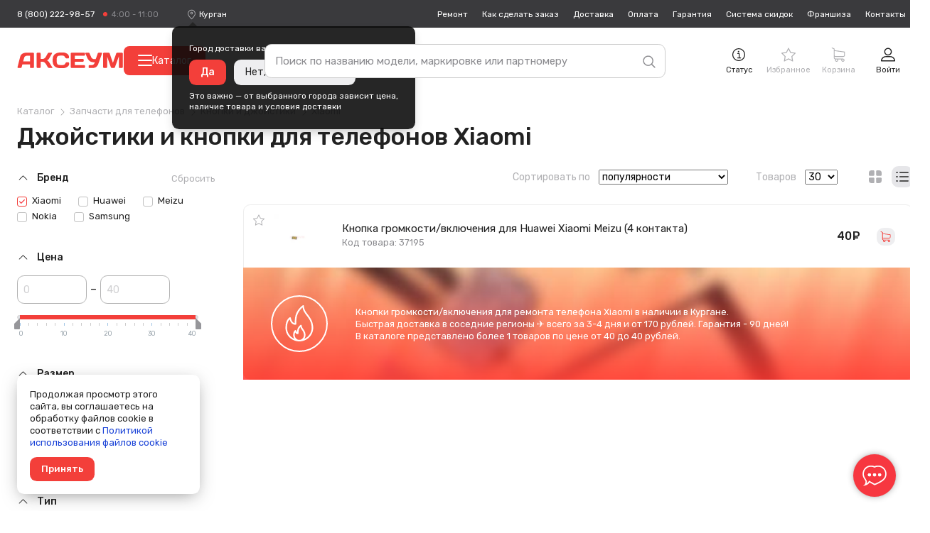

--- FILE ---
content_type: text/html; charset=UTF-8
request_url: https://kurgan.axeum.ru/category/dzhostiki-knopki-dlja-telefonov/Xiaomi
body_size: 49839
content:
<!DOCTYPE html>
<html lang="ru" prefix="og: http://ogp.me/ns# business: http://ogp.me/ns/business# place: http://ogp.me/ns/place#">
<head>
    <meta charset="utf-8"/>
    <title class="meta-title">Кнопки громкости/включения для Xiaomi в Кургане – купить в интернет-магазине от 40 рублей</title>
    <meta class="meta-robots" name="robots" content="all"/>
    
    <meta name="description" content="Кнопки и джойстики для Xiaomi от 40 рублей в наличии в Кургане. ✈ Доставка в другие регионы всего за 3-4 дня стоит от 170 рублей. ✓ Гарантия - 90 дней!"/>
    <meta name="theme-color" content="#f73740"/>
    <base target="_self" href="//kurgan.axeum.ru"/>
    
        
        <meta property="place:location:latitude" content="56.4832439"/>
        <meta property="place:location:longitude" content="84.951035"/>
        <meta property="business:contact_data:country_name" content="Россия"/>

                    <meta property="business:contact_data:email" content="support@axeum.ru"/>
            <meta property="business:contact_data:phone_number" content="88002229857"/>
        
        <meta property="business:contact_data:website" content="//kurgan.axeum.ru"/>
        <meta property="og:locale" content="ru_RU"/>
        <meta property="og:type" content="website"/>
        <meta property="og:title" content="Кнопки громкости/включения для Xiaomi в Кургане – купить в интернет-магазине от 40 рублей"/>
        <meta property="og:description" content="Кнопки и джойстики для Xiaomi от 40 рублей в наличии в Кургане. ✈ Доставка в другие регионы всего за 3-4 дня стоит от 170 рублей. ✓ Гарантия - 90 дней!"/>
        <meta property="og:image" content="//kurgan.axeum.ru/images/favicons/180x180.png"/>
        <meta property="og:url" content="//kurgan.axeum.ru"/>
        <meta property="og:site_name" content="Аксеум"/>
    
    <meta name="viewport" content="width=device-width, initial-scale=1, maximum-scale=1, minimum-scale=1, user-scalable=no"/>
    <meta name="apple-mobile-web-app-capable" content="yes"/>
    <meta name="fullscreen" content="yes">
    <meta name="apple-mobile-web-app-title" content="Аксеум">
    <meta name="apple-mobile-web-app-status-bar-style" content="black-translucent">
    
		<link rel="preload" href="https://cdn.axeum.ru/assets/9sp53/styles/desktop/common.css" as="style" crossorigin="anonymous">
		<link rel="preload" href="https://cdn.axeum.ru/assets/9sp53/styles/desktop/utilites.css" as="style" crossorigin="anonymous">
		<link rel="preload" href="https://cdn.axeum.ru/assets/9sp53/plugins/mc_yandex_ru_metrika_tag.min.js" as="script" crossorigin="anonymous">
		<link rel="preload" href="https://cdn.axeum.ru/assets/9sp53/plugins/jquery-1.12.1.min.js" as="script" crossorigin="anonymous">
		<link rel="preload" href="https://cdn.axeum.ru/assets/9sp53/plugins/select2/select2.full.min.js" as="script" crossorigin="anonymous">
		<link rel="preload" href="https://cdn.axeum.ru/assets/9sp53/js/basket.min.js" as="script" crossorigin="anonymous">
		<link rel="preload" href="https://cdn.axeum.ru/assets/9sp53/js/core.min.js" as="script" crossorigin="anonymous">

        <link rel="preconnect" href="https://mc.yandex.ru"/>
        <link rel="preconnect" href="https://clck.yandex.ru"/>
        <link rel="preconnect" href="https://grade.market.yandex.ru"/>
        <link rel="preconnect" href="https://yastatic.net"/>
        <link rel="preconnect" href="https://youtube.com"/>
		<link rel="preconnect" href="https://fonts.googleapis.com">
		<link rel="preconnect" href="https://fonts.gstatic.com" crossorigin>
		<link href="https://fonts.googleapis.com/css2?family=Rubik:ital,wght@0,400;0,500;1,400&display=swap" rel="stylesheet">
    
    <link rel="icon" href="/favicon.png" type="image/png" title="Logo"/>
    <link rel="search" href="/opensearch.xml" type="application/opensearchdescription+xml" title="Аксеум"/>
    <link rel="sitemap" href="/sitemap.xml" type="application/xml" title="Sitemap"/>
    
        <link rel="apple-touch-icon" href="/images/favicons/76x76.png" type="image/png" sizes="76x76"/>
    <link rel="apple-touch-icon" href="/images/favicons/120x120.png" type="image/png" sizes="120x120"/>
    <link rel="apple-touch-icon" href="/images/favicons/152x152.png" type="image/png" sizes="152x152"/>
    <link rel="apple-touch-icon" href="/images/favicons/180x180.png" type="image/png" sizes="180x180"/>
                <meta name="yandex-verification" content="951c025c4de46feb"/>
                <meta name="googlebot" content="noindex, nofollow"/>
        
                    <link rel="stylesheet" type="text/css" href="https://cdn.axeum.ru/assets/9sp53/styles/desktop/common.css" />
<link rel="stylesheet" type="text/css" href="https://cdn.axeum.ru/assets/9sp53/styles/desktop/utilites.css" />
<link rel="stylesheet" type="text/css" href="https://cdn.axeum.ru/assets/9sp53/styles/desktop/catalog.css" />
            
</head>
<body class="isDesktop   ">

    <div class="technical hidden" height="0" width="0">
        


<span itemscope itemtype="http://schema.org/WebSite">
    <a itemprop="url" content="https://kurgan.axeum.ru" href="https://kurgan.axeum.ru">Аксеум</a>
    <form itemprop="potentialAction" itemscope itemtype="http://schema.org/SearchAction">
        <a itemprop="target" content="https://kurgan.axeum.ru/category/all?search={search}" href="https://kurgan.axeum.ru/category/all?search={search}">Найти</a>
        <input itemprop="query-input" type="text" name="search" required/>
        <input type="submit" value="Найти"/>
    </form>
</span>



<span class="use-data-city" data-id="5"></span>


    </div>


    
<style>
    .chatraio-wrapper {
        width: 60px;
        height: 60px;
        z-index: 100;
        right: 20px;
        bottom: 20px;
        position: fixed;

        background-image: url('/images/chatra.png');
        background-position: center center;
        background-repeat: no-repeat;
        background-color: rgb(247, 55, 64);
        color: rgb(255, 255, 255);
        cursor: pointer;

        border-radius: 50%;
        -moz-border-radius: 50%;
        -webkit-border-radius: 50%;
        -khtml-border-radius: 50%;

        -webkit-box-shadow: 0 0 3px rgba(0, 0, 0, 0.1), 0 0 10px rgba(0, 0, 0, 0.3);
        box-shadow: 0 0 3px rgba(0, 0, 0, 0.1), 0 0 10px rgba(0, 0, 0, 0.3);
        overflow: hidden !important
    }

</style>
<noscript style="position: absolute;z-index: 99999999;padding: 2%;font-size: large;color: #D8000C;background-color: #FFBABA;">
    Включите JavaScript в настройках вашего браузера.
</noscript>



    
<div class="site-search" id="js-site-search">
    <div class="wrapper">
        <form id="search-form" class="ss-form" action="/category/all" data-action="/t/sf" data-category-action="/t/scf" method="GET">
            <input class="ss-input"
                   type="text"
                   name="search"
                   id="js-s-search-input"
                   placeholder="Поиск по названию модели, маркировке или партномеру"
                   autocomplete="off"
                   maxlength="200"
                   value=""/>

            <button name="button_tmp_9" class="ss-submit">
				<svg class="ss-magn icon">
					<use xlink:href="#icon-search"/>
				</svg>
			</button>
        </form>

        <div class="ss-cm cm cm_fixpos" id="search-cm">
                            <label class="ss-cm-here chbx-wrapper">
                    <input form="search-form" id="search_area" name="search_area" type="checkbox" title="Поиск в "
                           value="dzhostiki-knopki-dlja-telefonov" class="table-chbx">
                    <span class="chbx-tick"></span>В текущей категории
                </label>
            
            <div class="ss-cm-list">
                <div id="t-search-result"></div>
                <div id="t-categories-result"></div>
            </div>
            
            
        </div>
    </div>
</div>





    

<header class="site-header" id="js-site-header">
	
	<div class="h-top wrapper">
		
		
			<div class="h-tel set-availability ">
									<a href="tel:88002229857"
					   class="h-tel-num">8 (800) 222-98-57</a>
				
				<a href="/page/contacts"
				   class="h-tel-note cm-toggler">
					<span class="set-worktime"></span>

					<div class="h-submenu cm cm_corner">
						<div class="h-submenu-title">
							Бесплатный телефон поддержки
						</div>
													<table class="h-timetable">
								<tbody>
								<tr>
									<th>Понедельник - пятница</th>
									<td class="worktime-1"><span class="convert-time"
																 data-utc="3"></span>
										- <span class="convert-time"
												data-utc="13"></span>
									</td>
								</tr>
								<tr>
									<th>Суббота - воскресенье</th>
									<td class="worktime-2"><span class="convert-time"
																 data-utc="4"></span>
										- <span class="convert-time"
												data-utc="11"></span>
									</td>
								</tr>
								</tbody>
							</table>
											</div>
				</a>
			</div>
		

		<div class="h-deliv">
			<svg class="icon">
				<use xlink:href="#icon-placeholder" />
			</svg>
			<span style="display: none" class="city-title"
				  data-city="Курган"
				  data-city-id="1501321">Курган</span>
			<select class="sdek-location"
					data-short-text="false"
					data-set-location="/city/-999"
					data-ajax--url="/api/v1/city">
				<option value="1501321">Курган</option>
			</select>

							<div
		class="is-first-visit-off h-deliv-popup">
		<div class="cm cm_corner cm_dark cm_fixpos cm_styles">
			<div class="h-deliv-popup-title">Город доставки ваших покупок — <strong
					class="city-title"
					data-city="Курган"
					data-city-id="1501321">Курган</strong>?
			</div>
			<div class="h-deliv-popup-btns">
				<a class="btn_primary confirm-location-global" href="#">Да</a>
				<a class="btn_grey confirm-location-global" href="#">Нет, изменить город</a>
			</div>

			<div class="h-deliv-popup-note">
				Это важно — от выбранного города зависит цена,<br />наличие товара и условия
				доставки
			</div>
		</div>
	</div>					</div>

		
		


		<div class="h-links">
			<div class="h-menu-item ">
				<a href="/page/remont-telefonov-noutbukov"
				   class="h-link">Ремонт</a>
			</div>
			<div class="h-menu-item ">
				<a href="/page/kak-zdelat-zakaz"
				   class="h-link">Как
					сделать заказ</a>
			</div>
			<div class="h-menu-item ">
				<a href="/page/dostavka"
				   class="h-link">Доставка</a>
			</div>
			<div class="h-menu-item ">
				<a href="/page/oplata"
				   class="h-link">Оплата</a>
			</div>
			<div class="h-menu-item ">
				<a href="/page/garantija"
				   class="h-link">Гарантия</a>
			</div>
			<div class="h-menu-item ">
				<a href="/page/sistema-skidok"
				   class="h-link">Система
					скидок</a>
			</div>
							<div class="h-menu-item ">
					<a href="/page/franchise" class="h-link">Франшиза</a>
				</div>
						<div class="h-menu-item ">
				<a href="/page/contacts"
				   class="h-link">Контакты</a>
			</div>
		</div>
	</div>

	<div class="h-toolbar wrapper">
		<div class="h-menu_toggler js-c-toggler">
			<svg class="h-menu_toggler-ico icon">
				<use xlink:href="#icon-menu-lines" />
			</svg>
		</div>

		<div class="h-wrapper-inner">
			<a href="/" class="h-logo">
				<svg class="icon">
					<use xlink:href="#icon-logo-vector" />
				</svg>
			</a>

							<button
					id="menu-catalog-btn"
					class="h-catalog-btn"
					type="button"
				>
					<span class="hamburger">
						<span class="hamburger__line"></span>
						<span class="hamburger__line"></span>
						<span class="hamburger__line"></span>
					</span>
					Каталог
				</button>
					</div>

		
		<div class="h-r">
			
			
				 <div class="h-r-col">
	<a rel="nofollow" href="/order/status" class="h-r-link mw-toggler"
	   data-rel="mw_status_order">
		<span class="h-r-ico">
			<svg class="icon">
				<use xlink:href="#icon-info" />
			</svg>
		</span>
		<span class="h-r-title">Статус</span>
	</a>
</div> 				

                                    

<div class="is_empty  h-r-col cm-toggler  favorite-fast-wrap h-r-fav" data-rel="h-r-fav-cm">
    <a rel="nofollow" href="/favorite" class="h-r-link">
        <span class="h-r-ico"> <svg class="icon"><use xlink:href="#icon-star" /></svg></span>
        
        <span class="h-r-count favorite-final-quantity"></span>
		<span class="h-r-title">Избранное</span>
	</a>
    <div class="h-cm cm h-cm_fav favorite-fast-body" id="h-r-fav-cm">
        <div class="h-cm-title">
            Избранное
        </div>
        <div class="h-cm-rows">
            
    
        </div>
        <div class="h-cm-btns">
            
    <a class="btn btn_small btn_grey favorite-delete-all" href="#" data-href-delete="/t/fadaf">Очистить список</a>

        </div>
    </div>
</div>
				

									

<div class="is_empty  h-r-col cm-toggler h-r-cart basket-fast-wrap" data-rel="h-r-cart-cm">
    <a rel="nofollow" href="/basket" class="h-r-link">
        <span class="h-r-ico"> <svg class="icon"><use xlink:href="#icon-shopping-cart" /></svg></span>
        
        <span class="h-r-count basket-final-quantity"></span>
		<span class="h-r-title">Корзина</span>
	</a>
    <div class="h-cm cm h-cm_cart basket-fast-body" id="h-r-cart-cm">
        <div class="h-cm-title">
            
	<span class="h-cm-title_normal">Ваш заказ</span>
	<a rel="nofollow" href="/basket" class="h-cm-title_fix">Корзина</a>
	<span class="h-cm-title-sum"><span
			class="basket-final-amount">0</span>&nbsp;<span class="ruble">руб.</span></span>
	<span class="h-cm-title-sum h-cm-title-sum_deliv free-delivery-remain-wrapper" style="display: block;">
		До бесплатной доставки:
		<strong
			class="free-delivery-remain">
			5 000		</strong>
		&nbsp;<span class="ruble">руб.</span>	</span>
	<script>window.freeDeliverySum = 5000</script>

        </div>
        <div class="h-cm-rows">
            
	
        </div>
        <div class="h-cm-btns">
            
	<a rel="nofollow" class="btn_grey btn" href="/basket">Перейти в корзину</a>
	<a class="h-cm-btn_order btn" href="/basket/make">Оформить
		заказ</a>

        </div>
    </div>
</div>
				 

<div class="h-r-col ">
			<a href="/login" class="h-r-link mw-toggler"
		   data-rel="mw_login">
			<span class="h-r-ico">
				<svg class="icon">
					<use xlink:href="#icon-profile" />
				</svg>
			</span>
			<span class="h-r-title">Войти</span>
		</a>
	</div> 			
		</div>


		
		<div class="menu-catalog-wrapper" id="menu-catalog-wrapper">
			<div class="menu-catalog-wrapper__menu" id="menu-catalog-wrapper__menu">
				<ul id="menu-catalog-wrapper__list">

				</ul>
			</div>

			<div class="menu-catalog-wrapper__sub-menu" id="menu-catalog-wrapper__sub-menu">
				<p class="menu-catalog-wrapper__sub-menu-header" id="menu-catalog-wrapper__sub-menu-header"></p>
				<ul id="menu-catalog-wrapper__sub-menu-list">

				</ul>
			</div>
		</div>

			</div>
</header>

<div class="site-catalog" id="js-site-catalog">
	<div class="wrapper">
			</div>
</div>




    
    
<div class="site-wrapper js-site-wrapper">
    <section class="site-main wrapper">
		
        
        
            
        
        
        
        
                                
        
        
        
        

        
            

<div class="m-top m-top_view">
    
    
    
        
<div itemscope="" itemtype="http://schema.org/BreadcrumbList">
            <div class="cat-view-bc bc">
            <span itemprop="itemListElement" itemscope="" itemtype="http://schema.org/ListItem">
                
                <a itemprop="item" class="bc__item" href="/category">
                    <span itemprop="name">Каталог</span>
                </a>
                <meta itemprop="position" content="1">
            </span>
            
                                                                        <span itemprop="itemListElement" itemscope itemtype="http://schema.org/ListItem">
                            
                            <a itemprop="item" class="bc__item" href="/category/zapchasti-dlja-sotovyh">
                                <span itemprop="name">Запчасти для телефонов</span>
                            </a>
                            <meta itemprop="position" content="2"/>
                        </span>
                                                                                                                                    <span itemprop="itemListElement" itemscope itemtype="http://schema.org/ListItem">
                            
                            <a itemprop="item" class="bc__item" href="/category/dzhostiki-knopki-dlja-telefonov">
                                <span itemprop="name">Кнопки и джойстики</span>
                            </a>
                            <meta itemprop="position" content="3"/>
                        </span>
                                                                                                            <span itemprop="itemListElement" itemscope itemtype="http://schema.org/ListItem">
                                            
                        <a itemprop="item" class="bc__item bc__item_last" href="/category/dzhostiki-knopki-dlja-telefonov/Xiaomi">
                            <span itemprop="name">Xiaomi</span>
                        </a>
                        
                        <meta itemprop="position" content="4"/>
                    </span>
                                                        </div>
    </div>
    
    
        <h1 class="cat-title title-page cat-title_filter">Джойстики и кнопки для телефонов  Xiaomi</h1>
    
    
        
    
    
</div>

<div class="grid">
    <div class="cat-overlay js-cat-overlay"></div>

    <div class="m-sidebar">

        
                    

        
                            
                
<div class="left-menu-catalog-lvl3 cat-menu_lvl3">
                                                                                
                                                                                                                                                                                                                                                                                                                                                                                                                                                            </div>
                    

        

        
                    

        
        <div class="cat-filters" id="js-cat-filters">
            
                                    

<div class="cat-filter-set filter-brands-models">
    
    
                    
    <div class="cat-filter-block">
        <a href="#" class="cat-filter-block-clear ">Сбросить</a>

        <div class="cat-filter-label jtoggle_obj active" rel="cat-filter-brand-data">
            <svg class="cat-filter-arr icon">
                <use xlink:href="#icon-down-arrow"/>
            </svg>
            Бренд 
        </div>

        <div id="cat-filter-brand-data">
            <form action="#" class="cat-filter-block-search js-cat-filter-block-search hidden" data-toggle="js-filter-brand">
                <input type="text" class="cat-filter-block-search-input js-cat-filter-block-search-input" placeholder="Фильтр"/>
                <svg class="cat-filter-block-search-icon icon">
                    <use xlink:href="#icon-search"/>
                </svg>
                <button name="button_tmp_25" class="cat-filter-block-search-reset js-cat-filter-block-search-reset" type="reset">
                    <svg class="icon">
                        <use xlink:href="#icon-cancel"/>
                    </svg>
                </button>
            </form>

            <div class="cat-filter-inner">
                                                                                                        <a  href="/category/dzhostiki-knopki-dlja-telefonov/Xiaomi" class="cat-filter-item">
                <label class="chbx-wrapper">

                    <input type="checkbox"
                           class="filter_makers"
                           autocomplete="off"
                           name="filter_characteristics[100]"
                           value="100"
                           data-text="Xiaomi"
                             checked="checked"                            />

                    <span class="chbx-tick"></span>Xiaomi                </label>
            </a>
                                                                                                    <a  href="/category/dzhostiki-knopki-dlja-telefonov/Huawei" class="cat-filter-item">
                <label class="chbx-wrapper">

                    <input type="checkbox"
                           class="filter_makers"
                           autocomplete="off"
                           name="filter_characteristics[86]"
                           value="86"
                           data-text="Huawei"
                                                        />

                    <span class="chbx-tick"></span>Huawei                </label>
            </a>
                                                                                                    <a  href="/category/dzhostiki-knopki-dlja-telefonov/Meizu" class="cat-filter-item">
                <label class="chbx-wrapper">

                    <input type="checkbox"
                           class="filter_makers"
                           autocomplete="off"
                           name="filter_characteristics[98]"
                           value="98"
                           data-text="Meizu"
                                                        />

                    <span class="chbx-tick"></span>Meizu                </label>
            </a>
                                                                                                    <a  href="/category/dzhostiki-knopki-dlja-telefonov/Nokia" class="cat-filter-item">
                <label class="chbx-wrapper">

                    <input type="checkbox"
                           class="filter_makers"
                           autocomplete="off"
                           name="filter_characteristics[91]"
                           value="91"
                           data-text="Nokia"
                                                        />

                    <span class="chbx-tick"></span>Nokia                </label>
            </a>
                                                                                                    <a  href="/category/dzhostiki-knopki-dlja-telefonov/Samsung" class="cat-filter-item">
                <label class="chbx-wrapper">

                    <input type="checkbox"
                           class="filter_makers"
                           autocomplete="off"
                           name="filter_characteristics[26]"
                           value="26"
                           data-text="Samsung"
                                                        />

                    <span class="chbx-tick"></span>Samsung                </label>
            </a>
                    </div>

            </div>
</div>

    </div>

                            

            
                
<div class="cat-filter-block">
        
    <a href="#" class="cat-filter-block-clear hidden">Сбросить</a>
    <div class="save-condition-toggle cat-filter-label jtoggle_obj active" rel="cat-filter-data_price">
        Цена
        <svg class="cat-filter-arr icon">
            <use xlink:href="#icon-down-arrow"/>
        </svg>
    </div>

    <div class="cat-filter-inner" id="cat-filter-data_price">
        <div class="cat-filter-range">
            <input type="number" min="0" step="1" name="range_from" id="range_from" class="form-input form-input_small cat-filter-range-from" value="" placeholder="0">
            <span class="cat-filter-range-hyphen">&ndash;</span>
            <input type="number" min="0" step="1" name="range_to" id="range_to" class="form-input form-input_small cat-filter-range-to" value="" placeholder="40">
        </div>
        <input class="cat-filter-range-slider" type="text" id="range" value="" name="range" data-from="0" data-to="40" data-min="0" data-max="40"/>
    </div>
</div>
            

            
                
    <div class="filter-characteristics">
                    <div class="cat-filter-block">
                                
                <a href="#" class="cat-filter-block-clear hidden">Сбросить</a>

                <div class="save-condition-toggle cat-filter-label jtoggle_obj active" rel="cat-filter-data-1708">
                    Размер                    <svg class="cat-filter-arr icon">
                        <use xlink:href="#icon-down-arrow"/>
                    </svg>
                </div>

                <div id="cat-filter-data-1708">
                    <div class="cat-filter-inner">
                                                    <label class="cat-filter-item cat-filter-item_w50p chbx-wrapper  chbx-wrapper_disabled">

                                <input type="checkbox"
                                       class="filter_features"
                                       name="filter_characteristics[5211]"
                                       value="5211"
                                       data-text="3_x_6_x_3_5_мм"
                                                                                 disabled="disabled"/>

                                <span class="chbx-tick"></span>

                                
                                
                                3 x 6 x 3.5 мм                            </label>
                                            </div>
                                    </div>
            </div>
                    <div class="cat-filter-block">
                                
                <a href="#" class="cat-filter-block-clear hidden">Сбросить</a>

                <div class="save-condition-toggle cat-filter-label jtoggle_obj active" rel="cat-filter-data-13278">
                    Страна производства                    <svg class="cat-filter-arr icon">
                        <use xlink:href="#icon-down-arrow"/>
                    </svg>
                </div>

                <div id="cat-filter-data-13278">
                    <div class="cat-filter-inner">
                                                    <label class="cat-filter-item cat-filter-item_w50p chbx-wrapper  chbx-wrapper_disabled">

                                <input type="checkbox"
                                       class="filter_features"
                                       name="filter_characteristics[13280]"
                                       value="13280"
                                       data-text="Китай"
                                                                                 disabled="disabled"/>

                                <span class="chbx-tick"></span>

                                
                                
                                Китай                            </label>
                                            </div>
                                    </div>
            </div>
                    <div class="cat-filter-block">
                                
                <a href="#" class="cat-filter-block-clear hidden">Сбросить</a>

                <div class="save-condition-toggle cat-filter-label jtoggle_obj active" rel="cat-filter-data-3570">
                    Тип                    <svg class="cat-filter-arr icon">
                        <use xlink:href="#icon-down-arrow"/>
                    </svg>
                </div>

                <div id="cat-filter-data-3570">
                    <div class="cat-filter-inner">
                                                    <label class="cat-filter-item cat-filter-item_w50p chbx-wrapper  chbx-wrapper_disabled">

                                <input type="checkbox"
                                       class="filter_features"
                                       name="filter_characteristics[3647]"
                                       value="3647"
                                       data-text="universal"
                                                                                 disabled="disabled"/>

                                <span class="chbx-tick"></span>

                                
                                
                                Универсальный                            </label>
                                            </div>
                                    </div>
            </div>
            </div>
            

            
                
    <div class="cat-filter-block">
                
        <a href="#" class="cat-filter-block-clear hidden">Сбросить</a>
        <div class="cat-filter-label jtoggle_obj active" rel="cat-filter-data-status">
            Акции
            <svg class="cat-filter-arr icon">
                <use xlink:href="#icon-down-arrow"/>
            </svg>
        </div>

        <div id="cat-filter-data-status">
            <div class="cat-filter-inner">
                                    <label class="cat-filter-row chbx-wrapper">
                        <input type="checkbox" autocomplete="off" class="filter_status filter_only_dealer" name="only_dealer" value="1" />
                        <span class="chbx-tick"></span>По дилерским ценам                    </label>
                                    <label class="cat-filter-row chbx-wrapper">
                        <input type="checkbox" autocomplete="off" class="filter_status filter_only_sale" name="only_sale" value="1" />
                        <span class="chbx-tick"></span>Со скидкой                    </label>
                                    <label class="cat-filter-row chbx-wrapper">
                        <input type="checkbox" autocomplete="off" class="filter_status filter_only_new" name="only_new" value="1" />
                        <span class="chbx-tick"></span>Новинки                    </label>
                                    <label class="cat-filter-row chbx-wrapper">
                        <input type="checkbox" autocomplete="off" class="filter_status filter_only_awaiting" name="only_awaiting" value="1" />
                        <span class="chbx-tick"></span>Предзаказ                    </label>
                                    <label class="cat-filter-row chbx-wrapper">
                        <input type="checkbox" autocomplete="off" class="filter_status filter_only_stock" name="only_stock" value="1" />
                        <span class="chbx-tick"></span>В наличии                    </label>
                
                            </div>
                    </div>
    </div>
            

            
    <div class="cat-filter-block">
        <button name="button_tmp_24" class="filters-reset-all btn_primary btn_small" disabled="disabled">Сбросить все</button>
    </div>

        </div>
        
                            
<div class="left-menu-catalog-lvl2 cat-menu_lvl2">
            <div class="cat-menu m-menu">
                                                <a class="m-menu-link" href="/category/derzhatel-sim-dlja-telefonov/Xiaomi">Коннекторы LCD/SIM/АКБ                        <svg class="m-menu-link-arr icon">
                            <use xlink:href="#icon-right-arrow"/>
                        </svg>
                    </a>
                                                                <a class="m-menu-link" href="/category/akkumuljatory-dlja-telefonov/Xiaomi">Аккумуляторы                        <svg class="m-menu-link-arr icon">
                            <use xlink:href="#icon-right-arrow"/>
                        </svg>
                    </a>
                                                                <div class="m-menu-link active" >Кнопки и джойстики                        <svg class="m-menu-link-arr icon">
                            <use xlink:href="#icon-right-arrow"/>
                        </svg>
                    </div>
                                                                <a class="m-menu-link" href="/category/displei-dlja-telefonov/Xiaomi">Дисплеи                        <svg class="m-menu-link-arr icon">
                            <use xlink:href="#icon-right-arrow"/>
                        </svg>
                    </a>
                                                                <a class="m-menu-link" href="/category/zadnie-kryshki/Xiaomi">Задние крышки                        <svg class="m-menu-link-arr icon">
                            <use xlink:href="#icon-right-arrow"/>
                        </svg>
                    </a>
                                                                <a class="m-menu-link" href="/category/zvonki-dinamiki-dlja-telefonov/Xiaomi">Динамики и звонки                        <svg class="m-menu-link-arr icon">
                            <use xlink:href="#icon-right-arrow"/>
                        </svg>
                    </a>
                                                                <a class="m-menu-link" href="/category/kamery-dlja-telefonov/Xiaomi">Камеры                        <svg class="m-menu-link-arr icon">
                            <use xlink:href="#icon-right-arrow"/>
                        </svg>
                    </a>
                                                                <a class="m-menu-link" href="/category/korpusa-korpusnye-chasti-dlja-telefonov/Xiaomi">Корпуса, корпусные части                        <svg class="m-menu-link-arr icon">
                            <use xlink:href="#icon-right-arrow"/>
                        </svg>
                    </a>
                                                                <a class="m-menu-link" href="/category/lotki_bm/Xiaomi">Лотки для SIM                        <svg class="m-menu-link-arr icon">
                            <use xlink:href="#icon-right-arrow"/>
                        </svg>
                    </a>
                                                                <a class="m-menu-link" href="/category/mikroshemy-dlja-telefonov/Xiaomi">Микросхемы                        <svg class="m-menu-link-arr icon">
                            <use xlink:href="#icon-right-arrow"/>
                        </svg>
                    </a>
                                                                <a class="m-menu-link" href="/category/mikrofony-dlja-telefonov/Xiaomi">Микрофоны                        <svg class="m-menu-link-arr icon">
                            <use xlink:href="#icon-right-arrow"/>
                        </svg>
                    </a>
                                                                <a class="m-menu-link" href="/category/sistemnye-razemy-dlja-telefonov/Xiaomi">Разъемы зарядки                        <svg class="m-menu-link-arr icon">
                            <use xlink:href="#icon-right-arrow"/>
                        </svg>
                    </a>
                                                                <a class="m-menu-link" href="/category/ramki-displeja/Xiaomi">Рамки дисплея                        <svg class="m-menu-link-arr icon">
                            <use xlink:href="#icon-right-arrow"/>
                        </svg>
                    </a>
                                                                <a class="m-menu-link" href="/category/skaner-otpechatka-paltsev/Xiaomi">Сканеры отпечатка пальца                        <svg class="m-menu-link-arr icon">
                            <use xlink:href="#icon-right-arrow"/>
                        </svg>
                    </a>
                                                                <a class="m-menu-link" href="/category/skotch-dlya-displeev-i-akkumulyatorov/Xiaomi">Скотч                        <svg class="m-menu-link-arr icon">
                            <use xlink:href="#icon-right-arrow"/>
                        </svg>
                    </a>
                                                                <a class="m-menu-link" href="/category/steklo-dlja-telefonov/Xiaomi">Стекла дисплеев                        <svg class="m-menu-link-arr icon">
                            <use xlink:href="#icon-right-arrow"/>
                        </svg>
                    </a>
                                                                <a class="m-menu-link" href="/category/stekla-/Xiaomi">Стекла камеры                        <svg class="m-menu-link-arr icon">
                            <use xlink:href="#icon-right-arrow"/>
                        </svg>
                    </a>
                                                                <a class="m-menu-link" href="/category/shlejfy-dlja-telefonov/Xiaomi">Шлейфы                        <svg class="m-menu-link-arr icon">
                            <use xlink:href="#icon-right-arrow"/>
                        </svg>
                    </a>
                                    </div>
    </div>
                    
        
                    
    </div>

    <div class="m-inner">
        <div class="m-acts">
            
                
<div class="m-acts-col">
    <span class="m-acts-label">Сортировать по</span>
    <select class="m-acts-sort sproducts-wrap">
                                                            
            <option sort="0" selected="selected" class=" active desc sproducts">популярности</option>
                                
            <option sort="1" class=" sproducts">названию</option>
                                
            <option sort="2" class=" sproducts">цене, сначала дешевые</option>
                                
            <option sort="3" class=" sproducts">цене, сначала дорогие</option>
            </select>
</div>
            

            
                
<div class="m-acts-col_count m-acts-col">
    <span class="m-acts-label">Товаров</span>
    <select class="m-acts-sort lproducts-wrap">
                                                                        <option selected="selected" value="0" limit="0">30</option>
                                            <option  value="1" limit="1">40</option>
                                            <option  value="2" limit="2">60</option>
                                            <option  value="3" limit="3">80</option>
                                            <option  value="4" limit="4">100</option>
            </select>
</div>
            

            <div class="m-acts-col">
                <svg class="m-acts-view m-acts-view_blocks icon  active">
                    <use xlink:href="#icon-menu"/>
                </svg>
                <svg class="m-acts-view m-acts-view_table icon ">
                    <use xlink:href="#icon-multimedia-menu"/>
                </svg>
            </div>
        </div>

        <div class="list-products">
            
                
    <div id="js-cat-blocks" class="prod_blocks_table">
                    
<div class="prod_block prod_block_opt is-product"
     data-id="37195"
     data-cid="1764"
     data-alias="/product/knopka-vklgromk-dlja-huaweixiaomimeizu-4-kontakta"
     data-title="Кнопка громкости/включения для Huawei Xiaomi Meizu (4 контакта)"
     data-images="/images/products/no_photo.png">

    
        <a class="prod_block-img" href="/product/knopka-vklgromk-dlja-huaweixiaomimeizu-4-kontakta">
                                                                        <img async="async" data-original="https://cdn.axeum.ru/products/37195_18c3c163df33a3fffa9d6654a4b2e556_thm.webp" src="/images/loader.gif" alt=""/>
                                                                                            </a>
    
    <div class="prod_block-title">
        <a class="prod_block-title-link" href="/product/knopka-vklgromk-dlja-huaweixiaomimeizu-4-kontakta">
            
                Кнопка громкости/включения для Huawei Xiaomi Meizu (4 контакта)            
        </a>
        <div class="prod_block-opts">Код товара: 37195</div>

        
			            	<div class="prod_block-opts"></div>
			        
        

    </div>
    
        <span class="prod_block-stickers">
                                            </span>
    

    <div class="prod_block-r">
        
                            <span class="prod_block-price">40&nbsp;<span class="ruble">руб.</span></span>
                    

        
                        
                                                <a href="#" data-href="/t/baaf/37195" class="prod_block-buy basket-append-product btn btn_small btn_grey" data-show-basket-popup="1" itemscope itemtype="http://schema.org/BuyAction"><svg class="icon"><use xlink:href="#icon-shopping-cart" /></svg></a>
                                    
        
            <a class="prod_block-fav  favorite-append " href="#" data-href-append="/t/faaf/37195" data-href-delete="/t/fadf/37195">
                <svg class="icon">
                    <use xlink:href="#icon-star"/>
                </svg>
            </a>
        
        
                                                
                                    
    </div>
</div>
                            

            <span itemscope
              itemtype="http://schema.org/ImageObject"
              href="#" class="prod_block prod_block_promo"
              style="background-image:url(/images/promo/promo1_grid2.jpg);">
            <a style="display: none;" itemprop="contentUrl" href="/images/promo/promo1_grid2.jpg"></a>
            <span class="prod_block_promo__ico"><svg class="icon"><use xlink:href="#icon-fire"/></svg></span>
            <span itemprop="description" class="prod_block_promo__announce">
                <p><span class="prod_block_promo__note">Кнопки громкости/включения для ремонта телефона Xiaomi в наличии в Кургане.</span> <span class="prod_block_promo__note">Быстрая доставка в соседние регионы ✈ всего за 3-4 дня и от 170 рублей. Гарантия - 90 дней!</span> <span class="prod_block_promo__note">В каталоге представлено более 1 товаров по цене от 40 до 40 рублей.</span></p>                 
            </span>
        </span>
    
                        </div>
            

            
                
            
        </div>
    </div>

    
            
    
            
</div>


            
<div class="contacts-sdek contacts-item">
    <div class="title_h4">
        <span>Пункты выдачи СДЭК <span class="seo_sdek_issuance_city">Курган</span></span>
    </div>

    <ul class="tabs__content active seo_sdek_issuance_list" id="contacts-deliv-addr" data-tabs="contacts-deliv">
                                    <li class="m-contacts-deliv-item">
                    Курган,
                    <span class="contacts-deliv-address contacts-deliv-col">ул. Бурова-Петрова, 117</span>
                </li>
                        </ul>
</div>
    

    




    


    
        

        
        
    
    </section>
    
    
              
        <!--noindex--><!--googleoff: all-->        <div class="site-watched">
            <div class="wrapper">
                
<div class="sw-title">Вы недавно смотрели</div>
<div class="prod_blocks_slider-wrapper">
    <div class="prod_blocks_slider prod_blocks_grid prod_blocks" id="s-w-slider">
        
    </div>
    <span class="slider-nav-prev slider-nav"><svg class="icon"><use xlink:href="#icon-left-arrow"/></svg></span>
    <span class="slider-nav-next slider-nav"><svg class="icon"><use xlink:href="#icon-right-arrow"/></svg></span>
</div>
            </div>
        </div>
        <!--googleon: all--><!--/noindex-->    
      
</div>




            <div class="site-cart basket-fast-body">
            
<div class="h-cm-title">
    <span class="h-cm-title_normal">Ваш заказ</span>
    <a rel="nofollow" href="/basket" class="h-cm-title_fix">Корзина</a>
    <span class="h-cm-title-sum"><span class="basket-final-amount">0</span>&nbsp;<span class="ruble">руб.</span></span>
</div>
<div class="h-cm-rows hidden">
    </div>
<div class="h-cm-btns hidden">
    <a rel="nofollow" class="btn_grey btn" href="/basket">Перейти в корзину</a>
    <a class="h-cm-btn_order btn" href="/basket/make">Оформить заказ</a>
</div>
        </div>
    


    <footer class="site-footer">
    <div class="wrapper">
                <div class="f-row f-row_top">
            
            
            
            <div class="f-col">
            <div class="f-col-title">
                <div class="" rel="js-f-col-menu0">Каталог</div>
                <svg class="f-col-title-arr icon">
                    <use xlink:href="#icon-down-arrow"/>
                </svg>
            </div>

            <div class="f-col-menu" id="js-f-col-menu0">
                                                                                                                <a  href="/page/remont-telefonov-noutbukov" class="f-col-item">Ремонт телефонов                            </a>
                                                                                                                        <a rel="nofollow" href="/category/dealer" class="f-col-item">По дилерским ценам                            </a>
                                                                                                                        <a  href="/category/sale" class="f-col-item">Товары со скидкой                            </a>
                                                                                                                        <a rel="nofollow" href="/category/new" class="f-col-item">Новинки                            </a>
                                                                                                                        <a rel="nofollow" href="/category/preorder" class="f-col-item">Предзаказ                            </a>
                                                                                                                        <a rel="nofollow" href="https://cdn.axeum.ru/files/product.xlsx" class="f-col-item"><span class="ico_dwnld"></span>Прайс <span class="get-date-price"></span></a>                            </a>
                                                                                                                        <a rel="nofollow" href="https://cdn.axeum.ru/files/product_dealer.xlsx" class="f-col-item"><span class="ico_dwnld"></span>Прайс дилер <span class="get-date-price"></span></a>                            </a>
                                                                                        </div>
        </div>
            <div class="f-col">
            <div class="f-col-title">
                <div class="" rel="js-f-col-menu1">Помощь</div>
                <svg class="f-col-title-arr icon">
                    <use xlink:href="#icon-down-arrow"/>
                </svg>
            </div>

            <div class="f-col-menu" id="js-f-col-menu1">
                                                                                                                <a  href="/page/oplata" class="f-col-item">Оплата                            </a>
                                                                                                                        <a  href="/page/dostavka" class="f-col-item">Доставка                            </a>
                                                                                                                        <a  href="/page/garantija" class="f-col-item">Гарантия                            </a>
                                                                                                                        <a  href="/page/sistema-skidok" class="f-col-item">Система скидок                            </a>
                                                                                                                        <a  href="/page/publichnaja-oferta" class="f-col-item">Публичная оферта                            </a>
                                                                                                                        <a  href="/page/kak-zdelat-zakaz" class="f-col-item">Как сделать заказ                            </a>
                                                                                                                        <a  href="/faq" class="f-col-item">Вопрос/Ответ                            </a>
                                                                                                                        <a  href="/page/soglashenie-ob-obrabotke-personalnyh-dannyh" class="f-col-item">Персональные данные                            </a>
                                                                                                                        <a  href="/page/nashli-deshevle" class="f-col-item">Нашли дешевле?                            </a>
                                                                                                                        <a  href="/page/product-back" class="f-col-item">Возврат товара                            </a>
                                                                                                                        <a  href="/category" class="f-col-item">Карта сайта                            </a>
                                                                                        </div>
        </div>
            <div class="f-col">
            <div class="f-col-title">
                <div class="" rel="js-f-col-menu2">Компания</div>
                <svg class="f-col-title-arr icon">
                    <use xlink:href="#icon-down-arrow"/>
                </svg>
            </div>

            <div class="f-col-menu" id="js-f-col-menu2">
                                                                                                                <a  href="/page/o-kompanii" class="f-col-item">О компании                            </a>
                                                                                                                        <a  href="/page/reviews" class="f-col-item">Отзывы                            </a>
                                                                                                                        <a  href="/page/sotrudnichestva" class="f-col-item">Сотрудничество                            </a>
                                                                                                                        <a  href="/registration-organization" class="f-col-item">Регистрация юр. лица                            </a>
                                                                                                                        <a  href="/page/contacts" class="f-col-item">Контакты                            </a>
                                                                                        </div>
        </div>
            <div class="f-col">
            <div class="f-col-title">
                <div class="" rel="js-f-col-menu3">Поставщикам и партнерам</div>
                <svg class="f-col-title-arr icon">
                    <use xlink:href="#icon-down-arrow"/>
                </svg>
            </div>

            <div class="f-col-menu" id="js-f-col-menu3">
                                                    <div class="f-col-item">
                        Отправляйте ваше коммерческое предложение на эл. почту
                                                    <a href="mailto:vladimir@axeum.ru">vladimir@axeum.ru</a>
                                            </div>
                            </div>
        </div>
        
            <div class="f-col f-col_info">
                <div class="f-soc">
                    <a rel="nofollow,noopener" href="https://www.youtube.com/c/Аксеумру" target="_blank" class="f-soc-col">
                        <svg class="icon">
                            <use xlink:href="#icon-youtube"/>
                        </svg>
                    </a>
                    <a rel="nofollow,noopener" href="https://vk.com/axeum_ru" target="_blank" class="f-soc-col">
                        <svg class="icon">
                            <use xlink:href="#icon-vk"/>
                        </svg>
                    </a>
                    <a rel="nofollow,noopener" href="tg://resolve?domain=" target="_blank" class="f-soc-col">
                        <svg class="icon">
                            <use xlink:href="#icon-telegram"/>
                        </svg>
                    </a>
                    <a rel="nofollow,noopener" href="https://api.whatsapp.com/send?phone=" target="_blank" class="f-soc-col">
                        <svg class="icon">
                            <use xlink:href="#icon-whatsapp"/>
                        </svg>
                    </a>
                </div>
                <form class="f-subscribe-form" action="/subscribe" method="POST">
                    <input type="hidden" required="required" autocomplete="off" name="di9KRG5uRWhQeGpsc01RTmE1TTI2Zz09"
                           value="NkNPQzM3SElDeU1Qa3pYR1BldW1JZz09"/>
                    <div class="f-subscribe-title">Узнайте первыми о скидках, новинках<br/>и других суперпредложениях</div>
                    <div class="f-subscribe-input-wrapper">
                        <input type="email" class="form-input f-subscribe-input" required="required" name="email"
                               placeholder="Ваша эл. почта"/>
                        <button class="f-subscribe-submit" name="button_tmp_2">
                            <svg class="icon">
                                <use xlink:href="#icon-send"/>
                            </svg>
                        </button>
                    </div>
                                    </form>
                <div>
                    <a href="https://4mobile.ru/catalog/zapchasti-dlya-telephonov" target="_blank" class="f-widget">
                        <img src="/images/rating-widget.png" alt="Читайте отзывы покупателей и оценивайте качество магазина на 4Mobile" width="100" height="40"/>
                    </a>
                </div>
            </div>
            
        </div>
        <div class="f-row f-row_bottom">
            <div class="f-col f-col_logo">
                <a href="/" class="f-logo">
                    <svg class="icon">
                        <use xlink:href="#icon-logo-vector"/>
                    </svg>
                </a>
            </div>
            <div class="f-col f-col_copyright">&copy;&nbsp;2009-2026&nbsp;&laquo;Аксеум&raquo;</div>
            <a rel="nofollow" href="/page/oplata" class="f-col f-col_pay">
                Оплачивайте с помощью
				<img src="/images/icons/ico-pay-online.png" alt="" class="icon f-col-pay-item" width="32" height="8"/>
				<img src="/images/icons/ico-pay-sbp.png" alt="" class="icon f-col-pay-item" width="30" height="17"/>
            </a>
            <div class="f-col f-col_error">
                Нашли ошибку?
                <a href="mailto:support@axeum.ru">Напишите нам</a> о найденной проблеме
            </div>
                    </div>
        
    </div>

    <div class="hidden">
                    <div class="adr">
                <span class="locality">Курган</span>
                                    <span class="street-address">ул. Бурова-Петрова, 117</span>
                            </div>
            </div>
</footer>

<div class="cookie-consent js-cookie-consent hidden">
	<div class="cookie-consent__content">
		Продолжая просмотр этого сайта, вы соглашаетесь на обработку файлов cookie в соответствии с <a href="#" class="mw-toggler" data-rel="mw_cookie">Политикой использования файлов cookie</a>
	</div>
	<a href="#" class="cookie-consent__accept btn js-cookie-consent-close">Принять</a>
</div>
<div class="mw-wrapper" id="mw_cookie">
	<div class="mw mw_small">
		Продолжая использовать наш сайт, вы даете согласие на обработку файлов cookie (пользовательских данных, содержащих сведения о местоположении; тип, язык и версию ОС; тип, язык и версию браузера; сайт или рекламный сервис, с которого пришел пользователь; тип, язык и разрешение экрана устройства, с которого пользователь обращается к сайту; ip-адрес, с которого пользователь обращается к сайту; сведения о взаимодействии пользователя с web-интерфейсом и службами сайта) в целях аутентификации пользователя на сайте, проведения ретаргетинга, статистических исследований и обзоров. Если вы не хотите, чтобы ваши данные обрабатывались, покиньте сайт.
	</div>
</div>

<div class="site-scroll_up js-site-scroll_up">
    <div class="site-scroll_up-title">
        <svg class="icon">
            <use xlink:href="#icon-down-arrow"/>
        </svg>
        Наверх
    </div>
</div>

<svg xmlns="http://www.w3.org/2000/svg" xmlns:xlink="http://www.w3.org/1999/xlink" width="0" height="0" style="position:absolute">
	
		<symbol id="icon-agent" viewBox="0 0 320 320">
			<path d="M308.719 182.794l-70-50a15.002 15.002 0 0 0-17.438 0l-49.225 35.16A114.803 114.803 0 0 0 120 155.5c-63.411 0-115 51.589-115 115 0 8.284 6.716 15 15 15h125V305c0 8.284 6.716 15 15 15h140c8.284 0 15-6.716 15-15V195c0-4.845-2.339-9.391-6.281-12.206zM36.325 255.5c7.106-39.739 41.923-70 83.675-70a85.144 85.144 0 0 1 26.029 4.068A14.985 14.985 0 0 0 145 195v60.5zM285 290H175v-87.28l6.61-4.722.054-.038L230 163.434l55 39.286zM120 125.5c34.601 0 62.751-28.149 62.751-62.75S154.601 0 120 0 57.249 28.149 57.249 62.75 85.399 125.5 120 125.5zm0-95.5c18.059 0 32.751 14.691 32.751 32.75S138.059 95.5 120 95.5 87.249 80.809 87.249 62.75 101.941 30 120 30z"></path>
		</symbol>
	
		<symbol id="icon-apple-outline" viewBox="0 0 24 24">
			<title>apple_line</title><g fill-rule="nonzero" fill="none"><path d="M24 0v24H0V0h24zM12.593 23.258l-.011.002-.071.035-.02.004-.014-.004-.071-.035c-.01-.004-.019-.001-.024.005l-.004.01-.017.428.005.02.01.013.104.074.015.004.012-.004.104-.074.012-.016.004-.017-.017-.427c-.002-.01-.009-.017-.017-.018zm.265-.113l-.013.002-.185.093-.01.01-.003.011.018.43.005.012.008.007.201.093c.012.004.023 0 .029-.008l.004-.014-.034-.614c-.003-.012-.01-.02-.02-.022zm-.715.002a.023.023 0 0 0-.027.006l-.006.014-.034.614c0 .012.007.02.017.024l.015-.002.201-.093.01-.008.004-.011.017-.43-.003-.012-.01-.01-.184-.092z"></path><path d="M13.064 6.685l.745-.306c.605-.24 1.387-.485 2.31-.33 1.891.318 3.195 1.339 3.972 2.693.3.522.058 1.21-.502 1.429a2.501 2.501 0 0 0 .133 4.706c.518.17.81.745.64 1.263-.442 1.342-1.078 2.581-1.831 3.581-.744.988-1.652 1.808-2.663 2.209-.672.266-1.39.16-2.078-.013l-.408-.11-.585-.163-.319-.079a2.256 2.256 0 0 0-.478-.067c-.13 0-.285.024-.478.067l-.32.08-.787.218c-.748.203-1.544.36-2.283.067-1.273-.504-2.396-1.68-3.245-3.067a13.453 13.453 0 0 1-1.784-4.986c-.227-1.554-.104-3.299.615-4.775.74-1.521 2.096-2.705 4.163-3.053.84-.141 1.562.048 2.14.265l.331.13.584.241c.4.157.715.249 1.064.249.348 0 .664-.092 1.064-.249zM10.19 8.542l-.348-.143c-.731-.306-1.138-.46-1.63-.378-1.392.235-2.221.982-2.696 1.957-.496 1.018-.62 2.332-.434 3.61.228 1.558.789 3.05 1.511 4.232.738 1.205 1.571 1.972 2.275 2.25.24.095.585.02.905-.078l.443-.146.122-.038.433-.12c.386-.1.821-.19 1.229-.19.407 0 .843.09 1.229.19l.433.12.122.038.443.146c.32.098.665.173.905.078.546-.216 1.183-.732 1.8-1.552.46-.61.88-1.352 1.223-2.177A4.496 4.496 0 0 1 16 12.5c0-1.447.682-2.732 1.74-3.555-.473-.45-1.107-.781-1.952-.924-.443-.074-.817.043-1.42.291l-.21.087c-.541.227-1.276.535-2.158.535-.705 0-1.317-.197-1.81-.392zm1.578-5.774c.976-.977 2.475-1.061 2.828-.707.354.353.27 1.852-.707 2.828-.976.976-2.475 1.06-2.828.707-.354-.353-.27-1.852.707-2.828z" fill="currentColor"></path></g>
		</symbol>
	
		<symbol id="icon-arrow-point-to-right" viewBox="0 0 451.846 451.847">
			<path d="M345.441 248.292L151.154 442.573c-12.359 12.365-32.397 12.365-44.75 0-12.354-12.354-12.354-32.391 0-44.744L278.318 225.92 106.409 54.017c-12.354-12.359-12.354-32.394 0-44.748 12.354-12.359 32.391-12.359 44.75 0l194.287 194.284c6.177 6.18 9.262 14.271 9.262 22.366 0 8.099-3.091 16.196-9.267 22.373z"></path>
		</symbol>
	
		<symbol id="icon-attention" viewBox="0 0 100 125">
			<path d="M58.32 14.558a9.606 9.606 0 0 0-16.64 0L6.303 75.836a9.606 9.606 0 0 0 8.32 14.409h70.757a9.606 9.606 0 0 0 8.319-14.41zm30.182 67.885a3.543 3.543 0 0 1-3.123 1.803H14.62a3.607 3.607 0 0 1-3.123-5.41l35.378-61.278a3.607 3.607 0 0 1 6.248 0l35.378 61.277a3.545 3.545 0 0 1 0 3.608z"></path><circle cx="50" cy="75.214" r="3.827"></circle><path d="M52.627 34.427h-5.254a2.907 2.907 0 0 0-2.897 3.145l2.273 27.668a2.321 2.321 0 0 0 2.313 2.13h1.876a2.321 2.321 0 0 0 2.314-2.13l2.272-27.668a2.907 2.907 0 0 0-2.897-3.145z"></path>
		</symbol>
	
		<symbol id="icon-battery-low" viewBox="0 0 24 24">
			<g stroke="currentColor" stroke-width="2"><path d="M23 10v4" stroke-linecap="round" stroke-linejoin="round"></path><path d="M1 16V8a2 2 0 0 1 2-2h15a2 2 0 0 1 2 2v8a2 2 0 0 1-2 2H3a2 2 0 0 1-2-2z"></path><path d="M4 14.4V9.6a.6.6 0 0 1 .6-.6h4.8a.6.6 0 0 1 .6.6v4.8a.6.6 0 0 1-.6.6H4.6a.6.6 0 0 1-.6-.6z"></path></g>
		</symbol>
	
		<symbol id="icon-boxes" viewBox="0 0 24 24">
			<path d="M18 10.031V3.608L11.964 0 6 3.569v6.499l-6 3.224v7.216L6.136 24 12 20.607 17.864 24 24 20.508v-7.177zm-1.143.036l-4.321 2.384V7.495l4.321-2.539zm-4.895-8.71l4.272 2.596-4.268 2.509L7.79 3.908zm-.569 6.134v4.96l-4.25-2.421V4.896zm-5.83 14.842l-4.421-2.539v-5.176l4.421 2.595zM1.79 13.631l4.778-2.53 4.237 2.417-4.668 2.667-4.347-2.554zm4.917 3.587l4.722-2.697v5.056l-4.722 2.757zm10.586 5.115l-4.722-2.757V14.46l4.722 2.754zm-4.074-8.861l4.247-2.39 4.769 2.594-4.367 2.509zm9.638 6.323l-4.421 2.539v-5.116l4.421-2.538z"></path>
		</symbol>
	
		<symbol id="icon-cancel" viewBox="0 0 212.982 212.982">
			<path clip-rule="evenodd" d="M131.804 106.491l75.936-75.936c6.99-6.99 6.99-18.323 0-25.312-6.99-6.99-18.322-6.99-25.312 0L106.491 81.18 30.554 5.242c-6.99-6.99-18.322-6.99-25.312 0-6.989 6.99-6.989 18.323 0 25.312l75.937 75.936-75.937 75.937c-6.989 6.99-6.989 18.323 0 25.312 6.99 6.99 18.322 6.99 25.312 0l75.937-75.937 75.937 75.937c6.989 6.99 18.322 6.99 25.312 0s6.99-18.322 0-25.312z" fill-rule="evenodd"></path>
		</symbol>
	
		<symbol id="icon-cash-pay" viewBox="0 0 1417.3 1417.3">
			<path d="M1356.1 1009.3c-18.6-16.6-42-24.3-65.9-21.5-40 4.6-92.4 15.4-147.9 26.8-74.9 15.5-152.4 31.4-211.7 35.1-51.2 3.2-144.5-10.2-172.2-24.6-18.6-9.8-29.1-21.7-34.9-32.3h115c47.4 0 86-38.6 86-86v-67.6c0-47.4-38.6-86-86-86H523.4c-13.4-.4-174.2-3.4-285.6 91.6-19.7 16.8-35.4 32.7-47.9 47.1-13.2-16.5-33.5-27.1-56.3-27.1H30.9c-17 0-30.9 13.8-30.9 30.9v436.1c0 8.2 3.3 16 9 21.8 5.8 5.8 13.6 9 21.8 9h102.7c39.8 0 72.1-32.3 72.1-72.1v-23.7c30.7 1.9 100.4 9.5 247.7 37.2 174 32.7 282.6 43.8 368.2 43.7 61.3 0 110.8-5.7 164.1-13.2 65.8-9.3 148.6-32.7 221.6-53.3 33.8-9.6 65.7-18.6 94-25.7 76.1-19.2 87.5-67.2 87.5-94.1v-78.6c.1-27.8-12.1-55.2-32.6-73.5zM144 1290.5c0 5.7-4.6 10.4-10.4 10.4H61.7V926.5h71.9c5.7 0 10.4 4.6 10.4 10.4zm1183.1-129.2c0 6.6 0 24-40.9 34.3-29.1 7.3-61.5 16.5-95.7 26.2-71.1 20.1-151.8 42.9-213.4 51.6-121.5 17.1-222.8 24.2-512.2-30.1-148.9-28-222.8-36.4-259.1-38.3V975.7c1.1-1.4 2.1-2.8 3-4.4 7.9-14.4 27.4-43.9 69.2-79.6 95.2-81.2 242.3-76.9 243.8-76.8h316.9c13.4 0 24.3 10.9 24.3 24.3v67.6c0 13.4-10.9 24.3-24.3 24.3H522.8c-17 0-30.9 13.8-30.9 30.9 0 17 13.8 30.9 30.9 30.9H658c6.3 25.3 23.9 61.9 71.8 87 43.9 23 152.7 34.8 204.7 31.6 63.7-4 143.3-20.4 220.3-36.3 54.1-11.2 105.2-21.7 142.4-26 7.9-.9 14 2.9 17.7 6.3 7.4 6.6 12.1 17.1 12.1 27.2zm11.1-1106.5H253.9c-43.7 0-79.2 35.5-79.2 79.2v508.3c0 43.7 35.5 79.2 79.2 79.2h1084.2c43.7 0 79.2-35.5 79.2-79.2V133.9c0-43.6-35.5-79.1-79.1-79.1zM1185 659.7H407.1c-8.2-92-79.7-166.1-170.6-178.1V286.2c88.1-11.7 158-81.6 169.7-169.7H1186c11.7 88.1 81.6 158 169.6 169.7v195.4c-90.9 12-162.4 86.1-170.6 178.1zm170.6-525.8v89.8c-54-10.6-96.6-53.2-107.1-107.2h89.7c9.6 0 17.4 7.8 17.4 17.4zM253.9 116.5h89.8c-10.5 54-53.2 96.7-107.2 107.2v-89.8c0-9.6 7.8-17.4 17.4-17.4zm-17.4 525.7V544c56.8 11.1 101 57.7 108.5 115.6h-91.1c-9.6.1-17.4-7.7-17.4-17.4zm1101.7 17.5h-91.1c7.5-57.9 51.7-104.5 108.5-115.6v98.2c0 9.6-7.8 17.4-17.4 17.4z"></path><path d="M797.7 167.2c-121.8 0-220.8 99.1-220.8 220.8 0 121.8 99.1 220.8 220.8 220.8 121.8 0 220.8-99.1 220.8-220.8s-99-220.8-220.8-220.8zm0 380c-87.7 0-159.1-71.4-159.1-159.1S710 229 797.7 229s159.1 71.4 159.1 159.1-71.4 159.1-159.1 159.1zM442.3 293.1c-52.4 0-95 42.6-95 95s42.6 95 95 95 95-42.6 95-95c-.1-52.4-42.7-95-95-95zm0 128.2c-18.3 0-33.2-14.9-33.2-33.2s14.9-33.2 33.2-33.2 33.2 14.9 33.2 33.2-14.9 33.2-33.2 33.2zm710.8-128.2c-52.4 0-95 42.6-95 95s42.6 95 95 95 95-42.6 95-95c-.1-52.4-42.7-95-95-95zm0 128.2c-18.3 0-33.2-14.9-33.2-33.2s14.9-33.2 33.2-33.2 33.2 14.9 33.2 33.2-14.9 33.2-33.2 33.2z" fill="#f73740"></path>
		</symbol>
	
		<symbol id="icon-checked" viewBox="0 0 26 26">
			<path d="M.3 14c-.2-.2-.3-.5-.3-.7s.1-.5.3-.7l1.4-1.4c.4-.4 1-.4 1.4 0l.1.1 5.5 5.9c.2.2.5.2.7 0L22.8 3.3h.1c.4-.4 1-.4 1.4 0l1.4 1.4c.4.4.4 1 0 1.4l-16 16.6c-.2.2-.4.3-.7.3s-.5-.1-.7-.3L.5 14.3.3 14z"></path>
		</symbol>
	
		<symbol id="icon-down-arrow" viewBox="0 0 129 129">
			<path d="M121.3 34.6c-1.6-1.6-4.2-1.6-5.8 0l-51 51.1-51.1-51.1c-1.6-1.6-4.2-1.6-5.8 0s-1.6 4.2 0 5.8l53.9 53.9c.8.8 1.8 1.2 2.9 1.2 1 0 2.1-.4 2.9-1.2l53.9-53.9c1.7-1.6 1.7-4.2.1-5.8z"></path>
		</symbol>
	
		<symbol id="icon-energy" viewBox="0 0 216.934 216.934">
			<path d="M179.508 91.769a7.5 7.5 0 0 0-6.95-4.681h-32.323l26.743-77.131a7.5 7.5 0 0 0-12.373-7.777L39.089 116.98a7.499 7.499 0 0 0 5.288 12.82h32L47.26 206.781a7.499 7.499 0 0 0 12.238 8.034L177.782 99.969a7.5 7.5 0 0 0 1.726-8.2zM73.196 180.61l21.051-55.657a7.5 7.5 0 0 0-7.015-10.153H62.563l79.623-79.13-19.575 56.462a7.5 7.5 0 0 0 7.085 9.957h24.37z"></path>
		</symbol>
	
		<symbol id="icon-energy-outline" viewBox="0 0 216.934 216.934">
			<path d="M179.508 91.769a7.5 7.5 0 0 0-6.95-4.681h-32.323l26.743-77.131a7.5 7.5 0 0 0-12.373-7.777L39.089 116.98a7.499 7.499 0 0 0 5.288 12.82h32L47.26 206.781a7.499 7.499 0 0 0 12.238 8.034L177.782 99.969a7.5 7.5 0 0 0 1.726-8.2zM73.196 180.61l21.051-55.657a7.5 7.5 0 0 0-7.015-10.153H62.563l79.623-79.13-19.575 56.462a7.5 7.5 0 0 0 7.085 9.957h24.37z" stroke="currentColor" fill="currentColor"></path>
		</symbol>
	
		<symbol id="icon-facebook" viewBox="0 0 24 24">
			<path d="M19 0H5a5 5 0 0 0-5 5v14a5 5 0 0 0 5 5h14a5 5 0 0 0 5-5V5a5 5 0 0 0-5-5zm-3 7h-1.924C13.461 7 13 7.252 13 7.889V9h3l-.238 3H13v8h-3v-8H8V9h2V7.077C10 5.055 11.064 4 13.461 4H16z"></path>
		</symbol>
	
		<symbol id="icon-fire" viewBox="0 0 512.019 512.019">
			<path d="M447.28 304.8l-.365-5.01c-5.865-76.354-41.417-124.219-72.781-166.438-29.042-39.094-54.125-72.854-54.125-122.667 0-4-2.24-7.656-5.792-9.49-3.563-1.844-7.844-1.542-11.083.813-47.104 33.708-86.406 90.521-100.135 144.729-9.531 37.74-10.792 80.167-10.969 108.188-43.5-9.292-53.354-74.365-53.458-75.073a10.722 10.722 0 0 0-5.552-7.917c-3.031-1.583-6.594-1.698-9.667-.177-2.281 1.104-55.99 28.396-59.115 137.375-.219 3.625-.229 7.25-.229 10.885 0 105.865 86.135 192 192 192s192-86.135 192-192c0-5.312-.364-10.27-.729-15.218zM256.009 490.685c-35.292 0-64-30.583-64-68.177 0-1.281-.01-2.573.083-4.156.427-15.854 3.438-26.677 6.74-33.875 6.188 13.292 17.26 25.51 35.219 25.51a10.66 10.66 0 0 0 10.667-10.667c0-15.188.313-32.708 4.094-48.521 3.365-14.031 11.406-28.938 21.594-40.896 4.531 15.521 13.365 28.083 21.99 40.344 12.344 17.542 25.104 35.677 27.344 66.604.135 1.833.271 3.677.271 5.656-.002 37.595-28.71 68.178-64.002 68.178zm67.412-13.937c11.072-15.099 17.922-33.763 17.922-54.24 0-2.51-.156-4.844-.469-9.208-2.531-34.823-17.667-56.344-31.031-75.333-11.385-16.167-21.208-30.135-21.208-49.948 0-4.052-2.292-7.75-5.917-9.552a10.62 10.62 0 0 0-11.177 1.042c-20.458 15.458-37.521 41.479-43.479 66.323-3.042 12.74-4.104 26.521-4.479 37.854-7.396-7.958-9.688-22.708-9.708-22.906a10.684 10.684 0 0 0-5.656-8.01c-3.052-1.583-6.708-1.625-9.781-.042-2.688 1.375-26.302 14.917-27.656 64.729-.094 1.688-.104 3.375-.104 5.052 0 20.477 6.85 39.141 17.922 54.24-60.664-26.195-103.255-86.563-103.255-156.729 0-3.198-.01-6.385.208-9.938 1.833-63.938 22.292-95.646 35.646-109.635 9.312 33.333 33.708 76.906 81.479 76.906a10.66 10.66 0 0 0 10.667-10.667c0-35.698.802-76.948 10.344-114.719 10.833-42.792 40.51-89 76.333-120.281 5.948 45.688 30.833 79.188 56.99 114.385 31.094 41.854 63.24 85.135 68.625 155.219l.365 5.104c.333 4.438.677 8.865.677 13.625-.003 70.166-42.594 130.534-103.258 156.729z"></path>
		</symbol>
	
		<symbol id="icon-gamepad" viewBox="0 0 24 24">
			<rect x="2" y="5" width="20" height="14" rx="5" stroke="currentColor" stroke-width="2" stroke-linecap="round"></rect><path d="M9 10v4M11 12H7" stroke="currentColor" stroke-width="2" stroke-linecap="round" stroke-linejoin="round"></path><circle cx="17" cy="10" r="1" fill="currentColor"></circle><circle cx="15" cy="14" r="1" fill="currentColor"></circle>
		</symbol>
	
		<symbol id="icon-garbage" viewBox="0 0 486.4 486.4">
			<path d="M446 70H344.8V53.5c0-29.5-24-53.5-53.5-53.5h-96.2c-29.5 0-53.5 24-53.5 53.5V70H40.4c-7.5 0-13.5 6-13.5 13.5S32.9 97 40.4 97h24.4v317.2c0 39.8 32.4 72.2 72.2 72.2h212.4c39.8 0 72.2-32.4 72.2-72.2V97H446c7.5 0 13.5-6 13.5-13.5S453.5 70 446 70zM168.6 53.5c0-14.6 11.9-26.5 26.5-26.5h96.2c14.6 0 26.5 11.9 26.5 26.5V70H168.6zm226 360.7c0 24.9-20.3 45.2-45.2 45.2H137c-24.9 0-45.2-20.3-45.2-45.2V97h302.9v317.2z"></path><path d="M243.2 411c7.5 0 13.5-6 13.5-13.5V158.9c0-7.5-6-13.5-13.5-13.5s-13.5 6-13.5 13.5v238.5c0 7.5 6 13.6 13.5 13.6zM155.1 396.1c7.5 0 13.5-6 13.5-13.5V173.7c0-7.5-6-13.5-13.5-13.5s-13.5 6-13.5 13.5v208.9c0 7.5 6.1 13.5 13.5 13.5zM331.3 396.1c7.5 0 13.5-6 13.5-13.5V173.7c0-7.5-6-13.5-13.5-13.5s-13.5 6-13.5 13.5v208.9c0 7.5 6 13.5 13.5 13.5z"></path>
		</symbol>
	
		<symbol id="icon-growth" viewBox="0 0 293.752 293.752">
			<path d="M146.876 293.752c-28.43 0-51.563-23.133-51.563-51.563s23.133-51.563 51.563-51.563 51.563 23.133 51.563 51.563-23.134 51.563-51.563 51.563z" fill="#f73c37"></path><path d="M170.445 155.217l-18.881 12.591v-66.619c15.872-2.288 28.125-15.942 28.125-32.438v-18.75c0-8.456 4.505-26.817 4.552-27l2.348-9.511-8.883 4.139c-.098.047-5.705 2.648-13.341 5.695L146.876 0l-17.072 22.767c-8.039-3.014-14.095-5.278-14.095-5.278l-8.32-3.117 2.128 8.63c.042.183 4.547 18.544 4.547 27v18.75c0 16.495 12.253 30.15 28.125 32.438v43.177l-18.881-12.586c-1.355-22.05-19.669-39.591-42.056-39.591h-4.688v4.688c0 22.744 18.103 41.292 40.65 42.108l24.975 16.65v63.117c-7.753 0-14.063 6.309-14.063 14.063 0 7.753 6.309 14.063 14.063 14.063h9.375c2.587 0 4.688 2.105 4.688 4.688s-2.1 4.688-4.688 4.688h-9.375a4.693 4.693 0 0 1-4.688-4.688h-9.375c0 7.753 6.309 14.063 14.063 14.063v4.688h9.375v-4.688c7.753 0 14.063-6.309 14.063-14.063s-6.309-14.063-14.063-14.063h-9.375c-2.587 0-4.688-2.105-4.688-4.688s2.1-4.688 4.688-4.688h9.375a4.693 4.693 0 0 1 4.688 4.688h9.375c0-7.753-6.309-14.063-14.063-14.063v-39.68l24.975-16.65c22.547-.816 40.65-19.364 40.65-42.108v-4.688h-4.688c-22.388 0-40.702 17.54-42.056 39.59zm-84.113-53.259c14.034 2.189 25.148 13.303 27.338 27.338-14.035-2.19-25.149-13.304-27.338-27.338zm84.516-59.011c-2.794-3.103-6.23-5.803-10.42-8.077a291.546 291.546 0 0 0 12.666-4.983c-.821 3.999-1.703 8.747-2.246 13.06zm-23.972-27.319l8.363 11.147c-2.573.914-5.203 1.8-7.814 2.602-2.803-1.05-5.663-2.123-8.475-3.183zm-23.438 53.124v-18.75c0-5.559-1.552-14.231-2.897-20.695 7.734 2.902 19.617 7.35 29.377 11.02 14.292 5.377 20.395 13.875 20.395 28.425 0 12.923-10.514 23.438-23.438 23.438-12.923-.001-23.437-10.515-23.437-23.438zm56.644 83.981c2.189-14.034 13.303-25.148 27.338-27.338-2.19 14.035-13.304 25.149-27.338 27.338zM287.501 40.627h-18.75v-18.75h-9.375v18.75h-18.75v9.375h18.75v18.75h9.375v-18.75h18.75zM53.126 167.189v-9.375h-18.75v-18.75h-9.375v18.75H6.251v9.375h18.75v18.75h9.375v-18.75zM62.501 176.564h-9.375v9.375h-9.375v9.375h9.375v9.375h9.375v-9.375h9.375v-9.375h-9.375zM235.938 68.752h-9.375v9.375h-9.375v9.375h9.375v9.375h9.375v-9.375h9.375v-9.375h-9.375z"></path>
		</symbol>
	
		<symbol id="icon-guarantee" viewBox="0 0 290.626 290.626">
			<circle cx="145.314" cy="145.313" fill="#f73c37" r="107.813"></circle><g fill="#100e0e"><path d="M290.625 145.313C290.625 65.189 225.437 0 145.314 0c-24.891 0-48.333 6.3-68.832 17.372C44.898 1.636 22.093-.609 10.51 10.988c-12.619 12.619-7.772 37.406 6.572 66.056C6.198 97.411.001 120.652.001 145.313c0 80.123 65.189 145.313 145.313 145.313 24.637 0 47.85-6.183 68.203-17.048 16.941 8.456 32.948 13.837 45.783 13.837 8.297 0 15.277-2.231 20.339-7.298 11.592-11.592 9.352-34.392-6.384-65.972 11.071-20.5 17.37-43.942 17.37-68.832zM17.139 17.616c7.669-7.669 25.57-5.597 49.673 5.508a146.355 146.355 0 0 0-44.03 44.222c-11.245-24.573-12.984-42.39-5.643-49.73zM145.314 281.25c-74.958 0-135.938-60.98-135.938-135.938 0-20.789 4.706-40.491 13.083-58.125 12.595 22.538 30.22 46.767 49.341 68.986l-16.467 3.295 1.842 9.192 25.927-5.184 10.317-25.795-8.705-3.483-6.155 15.389C55.478 122.78 38.551 98.072 27.69 77.306 51.235 36.736 95.124 9.375 145.314 9.375c74.958 0 135.938 60.98 135.938 135.938 0 50.189-27.361 94.078-67.927 117.623-15.127-7.95-31.969-18.802-49.547-32.278l-5.705 7.439c14.48 11.105 30.075 21.638 45.277 30.112-17.611 8.349-37.286 13.041-58.036 13.041zm127.696-7.762c-7.852 7.852-26.077 5.306-49.762-5.625a146.466 146.466 0 0 0 44.255-44.048c11.104 24.098 13.176 42.004 5.507 49.673z"></path><path d="M192.189 178.125c0-20.677-16.823-37.5-37.5-37.5h-18.75c-15.511 0-28.125-12.614-28.125-28.125s12.614-28.125 28.125-28.125h18.75c15.511 0 28.125 12.614 28.125 28.125v4.688h9.375V112.5c0-20.677-16.823-37.5-37.5-37.5h-4.688V56.25h-9.375V75h-4.688c-20.677 0-37.5 16.823-37.5 37.5s16.823 37.5 37.5 37.5h18.75c15.511 0 28.125 12.614 28.125 28.125s-12.614 28.125-28.125 28.125h-18.75c-15.511 0-28.125-12.614-28.125-28.125v-4.688h-9.375v4.688c0 20.677 16.823 37.5 37.5 37.5h4.688v18.75h9.375v-18.75h4.688c20.676 0 37.5-16.823 37.5-37.5z"></path></g>
		</symbol>
	
		<symbol id="icon-image-file" viewBox="0 0 24 24">
			<path d="M19.5 12c-2.483 0-4.5 2.015-4.5 4.5s2.017 4.5 4.5 4.5 4.5-2.015 4.5-4.5-2.017-4.5-4.5-4.5zm2.5 5h-2v2h-1v-2h-2v-1h2v-2h1v2h2zM4 17l4-5.96L10.48 13 13 9l1.853 2.964A6.44 6.44 0 0 0 13.026 17zm10.82 4H0V3h22v7.501a6.447 6.447 0 0 0-2-.476V5H2v14h11.502a6.507 6.507 0 0 0 1.318 2zM5.5 10a1.5 1.5 0 1 1 0-3 1.5 1.5 0 0 1 0 3z"></path>
		</symbol>
	
		<symbol id="icon-info" viewBox="0 0 129 129">
			<path d="M64.5 122.6c32 0 58-26 58-58s-26-58-58-58-58.1 26-58.1 58 26.1 58 58.1 58zm0-108c27.5 0 49.9 22.4 49.9 49.9S92 114.4 64.5 114.4 14.6 92 14.6 64.5 37 14.6 64.5 14.6z"></path><path d="M54.8 90.1c-2.3 0-4.1 1.8-4.1 4.1s1.8 4.1 4.1 4.1h26.9c2.3 0 4.1-1.8 4.1-4.1s-1.8-4.1-4.1-4.1h-9.4V54c0-2.3-1.8-4.1-4.1-4.1H54.8c-2.3 0-4.1 1.8-4.1 4.1s1.8 4.1 4.1 4.1h9.4v32z"></path><circle cx="62.7" cy="36.5" r="6.6"></circle>
		</symbol>
	
		<symbol id="icon-instagram" viewBox="0 0 300 300">
			<path d="M38.52.012h222.978C282.682.012 300 17.336 300 38.52v222.978c0 21.178-17.318 38.49-38.502 38.49H38.52c-21.184 0-38.52-17.313-38.52-38.49V38.52C0 17.336 17.336.012 38.52.012zm180.026 33.317c-7.438 0-13.505 6.091-13.505 13.525v32.314c0 7.437 6.067 13.514 13.505 13.514h33.903c7.426 0 13.506-6.077 13.506-13.514V46.854c0-7.434-6.08-13.525-13.506-13.525zm47.538 93.539h-26.396a87.715 87.715 0 0 1 3.86 25.759c0 49.882-41.766 90.34-93.266 90.34-51.487 0-93.254-40.458-93.254-90.34 0-8.963 1.37-17.584 3.861-25.759H33.35V253.6c0 6.563 5.359 11.902 11.916 11.902h208.907c6.563 0 11.911-5.339 11.911-11.902zm-115.801-35.89c-33.26 0-60.24 26.128-60.24 58.388 0 32.227 26.98 58.375 60.24 58.375 33.278 0 60.259-26.148 60.259-58.375 0-32.261-26.981-58.388-60.259-58.388z"></path>
		</symbol>
	
		<symbol id="icon-jcb" viewBox="0 0 473.931 473.931">
			<circle cx="236.966" cy="236.966" fill="#f3f2f2" r="236.966"></circle><path d="M78.94 355.093h58.465c20.557 0 44.325-19.27 44.325-44.325V112.851h-56.531c-26.338 0-46.259 16.699-46.259 45.612z" fill="#0f549d"></path><path d="M194.583 355.093h58.465c20.557 0 44.332-19.27 44.332-44.325V112.851h-56.538c-26.346 0-46.259 16.699-46.259 45.612z" fill="#b41f36"></path><path d="M311.82 355.093h58.465c20.557 0 44.332-19.27 44.332-44.325V112.851h-56.534c-26.338 0-46.259 16.699-46.259 45.612v196.629h-.004z" fill="#329947"></path><g fill="#f3f2f2"><path d="M78.704 240.988H62.648c4.501 17.99 25.695 32.13 49.47 32.13 21.844 0 51.397-12.213 51.397-35.341V196.02h-36.621v41.758c0 12.213-9.639 21.848-23.132 21.848-12.201-.004-23.127-7.712-25.058-18.638zM399.253 249.343c0 9.631-8.344 17.343-19.27 17.343h-80.945v-70.671h80.945c9.631 0 17.994 8.355 17.994 17.994 0 9.631-8.359 17.99-17.994 17.99 10.926-.002 19.27 7.709 19.27 17.344zm-69.383-21.2h25.059c6.425 0 12.206-5.781 12.206-12.213 0-6.417-5.781-12.206-12.206-12.206H329.87zm25.702 30.832c6.417 0 12.206-5.781 12.206-12.206s-5.788-12.206-12.206-12.206H329.87v24.408h25.702zM279.67 254.481v12.206h-61.679c-19.27 0-35.333-16.06-35.333-35.333 0-19.266 16.063-35.333 35.333-35.333h61.679v12.853c-14.776-3.214-28.92-5.141-35.984-5.141-15.412 0-27.618 12.206-27.618 27.625s12.206 27.625 27.618 27.625c7.064-.008 21.208-1.288 35.984-4.502z"></path></g>
		</symbol>
	
		<symbol id="icon-keyboard-outline" viewBox="0 0 24 24">
			<g fill="currentColor"><path d="M7 9a1 1 0 1 1-2 0 1 1 0 0 1 2 0zM7 12a1 1 0 1 1-2 0 1 1 0 0 1 2 0zM10 12a1 1 0 1 1-2 0 1 1 0 0 1 2 0zM10 9a1 1 0 1 1-2 0 1 1 0 0 1 2 0zM13 9a1 1 0 1 1-2 0 1 1 0 0 1 2 0zM13 12a1 1 0 1 1-2 0 1 1 0 0 1 2 0zM16 9a1 1 0 1 1-2 0 1 1 0 0 1 2 0zM16 12a1 1 0 1 1-2 0 1 1 0 0 1 2 0zM19 9a1 1 0 1 1-2 0 1 1 0 0 1 2 0zM19 12a1 1 0 1 1-2 0 1 1 0 0 1 2 0z"></path><path fill-rule="evenodd" clip-rule="evenodd" d="M7.945 4.25h8.11c1.367 0 2.47 0 3.337.117.9.12 1.658.38 2.26.981.602.602.86 1.36.982 2.26.116.867.116 1.97.116 3.337v2.11c0 1.367 0 2.47-.116 3.337-.122.9-.38 1.658-.982 2.26-.602.602-1.36.86-2.26.982-.867.116-1.97.116-3.337.116h-8.11c-1.367 0-2.47 0-3.337-.116-.9-.122-1.658-.38-2.26-.982-.602-.602-.86-1.36-.981-2.26-.117-.867-.117-1.97-.117-3.337v-2.11c0-1.367 0-2.47.117-3.337.12-.9.38-1.658.981-2.26.602-.602 1.36-.86 2.26-.981.867-.117 1.97-.117 3.337-.117zM4.808 5.853c-.734.099-1.122.28-1.399.556-.277.277-.457.665-.556 1.4-.101.754-.103 1.756-.103 3.191v2c0 1.435.002 2.437.103 3.192.099.734.28 1.122.556 1.399.277.277.665.457 1.4.556.754.101 1.756.103 3.191.103h8c1.435 0 2.436-.002 3.192-.103.734-.099 1.122-.28 1.399-.556.277-.277.457-.665.556-1.4.101-.754.103-1.756.103-3.191v-2c0-1.435-.002-2.437-.103-3.192-.099-.734-.28-1.122-.556-1.399-.277-.277-.665-.457-1.4-.556-.755-.101-1.756-.103-3.191-.103H8c-1.435 0-2.437.002-3.192.103zM6.25 16a.75.75 0 0 1 .75-.75h10a.75.75 0 0 1 0 1.5H7a.75.75 0 0 1-.75-.75z"></path></g>
		</symbol>
	
		<symbol id="icon-l-why-1" viewBox="0 0 496 496">
			<path d="M328 384H168V224h160zM344 176H152V96h192z" fill="#ff9b00"></path><g fill="#fff"><path d="M200 448h96v16h-96zM152 192h16v16h-16zM184 192h160v16H184z"></path><path d="M471.552 270.224C486.296 260.128 496 243.176 496 224c0-30.88-25.128-56-56-56s-56 25.12-56 56c0 22.808 13.728 42.448 33.344 51.168A47.86 47.86 0 0 0 406.536 288H376V40c0-22.056-17.944-40-40-40H160c-22.056 0-40 17.944-40 40v248H89.472a47.86 47.86 0 0 0-10.808-12.832C98.272 266.448 112 246.808 112 224c0-30.88-25.128-56-56-56S0 193.12 0 224c0 19.176 9.704 36.128 24.448 46.224C9.872 278.472 0 294.096 0 312v184h96V336h24v120c0 22.056 17.944 40 40 40h176c22.056 0 40-17.944 40-40V336h24v160h96V312c0-17.904-9.872-33.528-24.448-41.776zM400 224c0-22.056 17.944-40 40-40s40 17.944 40 40-17.944 40-40 40-40-17.944-40-40zm-48 88c0-4.408 3.584-8 8-8h80c4.416 0 8 3.592 8 8s-3.584 8-8 8h-80c-4.416 0-8-3.592-8-8zM136 40c0-13.232 10.768-24 24-24h176c13.232 0 24 10.768 24 24v8H136zm8 272c0 4.408-3.584 8-8 8H56c-4.416 0-8-3.592-8-8s3.584-8 8-8h80c4.416 0 8 3.592 8 8zM16 224c0-22.056 17.944-40 40-40s40 17.944 40 40-17.944 40-40 40-40-17.944-40-40zm0 160h32v96H16zm64 96H64v-96h16zm0-112H16v-56c0-17.648 14.352-32 32-32a31.994 31.994 0 0 1 21.168 8H56c-13.232 0-24 10.768-24 24s10.768 24 24 24h24zm280 88c0 13.232-10.768 24-24 24H160c-13.232 0-24-10.768-24-24v-24h224zm0-40H136v-80c13.232 0 24-10.768 24-24s-10.768-24-24-24V64h224v224c-13.232 0-24 10.768-24 24s10.768 24 24 24zm80-80c13.232 0 24-10.768 24-24s-10.768-24-24-24h-13.168A31.994 31.994 0 0 1 448 280c17.648 0 32 14.352 32 32v56h-64v-32zm-24 48h16v96h-16zm64 96h-32v-96h32z"></path></g>
		</symbol>
	
		<symbol id="icon-l-why-2" viewBox="0 0 496 496">
			<circle cx="243.976" cy="288" fill="#ff9b00" r="152"></circle><g fill="#fff"><path d="M140.008 256c-13.232 0-24 10.768-24 24v24c0 13.232 10.768 24 24 24s24-10.768 24-24v-24c0-13.232-10.768-24-24-24zm8 48c0 4.416-3.592 8-8 8s-8-3.584-8-8v-24c0-4.416 3.592-8 8-8s8 3.584 8 8zM196.008 256c-13.232 0-24 10.768-24 24v24c0 13.232 10.768 24 24 24s24-10.768 24-24v-24c0-13.232-10.768-24-24-24zm8 48c0 4.416-3.592 8-8 8s-8-3.584-8-8v-24c0-4.416 3.592-8 8-8s8 3.584 8 8zM276.008 272h8v56h16v-72h-24zM340.008 280h-8v-8h24v-16h-40v40h24c4.408 0 8 3.584 8 8s-3.592 8-8 8h-8c-4.408 0-8-3.584-8-8h-16c0 13.232 10.768 24 24 24h8c13.232 0 24-10.768 24-24s-10.768-24-24-24zM235.976 264h16v16h-16zM235.976 304h16v16h-16z"></path><path d="M412.424 154.88c4.992 3.296 10.92 5.12 16.936 5.12 16.896 0 30.632-13.744 30.632-30.632 0-8.064-3.272-15.952-8.976-21.656l-42.744-42.744C402.488 59.184 394.8 56 386.616 56c-16.888 0-30.624 13.736-30.624 30.624 0 6.12 1.784 11.968 5.104 16.952l-7.64 7.64c-21.504-13.368-44.816-22.544-69.464-27.344V72h2.416c20.048 0 36.536-14.968 37.536-34.08.528-9.992-2.968-19.472-9.832-26.704C307.344 4.088 297.832 0 288 0h-86.416c-20.04 0-36.528 14.968-37.528 34.072-.52 9.984 2.968 19.472 9.832 26.704C180.656 67.912 190.176 72 200.008 72h4v11.88C101.696 103.72 30.048 195.816 36.4 300.912c6.504 107.52 96.088 193.2 203.952 195.056 1.232.024 2.464.032 3.696.032 54.896 0 106.536-21.104 145.744-59.656 40.112-39.432 62.2-92.112 62.2-148.352 0-46.456-15.72-91.72-44.416-128.264zM436.008 288c0 51.912-20.392 100.544-57.416 136.936-37.016 36.384-85.968 55.984-137.968 55.032-99.56-1.704-182.256-80.784-188.256-180.024C46.376 200.808 115.552 114.2 213.28 98.472l6.728-1.08V72h32V56h-52c-5.544 0-10.696-2.216-14.512-6.24-3.816-4.016-5.76-9.288-5.464-14.848C180.576 24.488 190.248 16 201.584 16v.008h86.432c5.536 0 10.688 2.216 14.504 6.232s5.752 9.288 5.464 14.848C307.432 47.512 297.76 56 286.424 56h-18.416v41.4l6.728 1.08c27.008 4.344 52.376 14.304 75.4 29.616l5.456 3.632 16.416-16.408 10.336 10.336 11.312-11.312-16-16-1.368-1.368a14.528 14.528 0 0 1-4.28-10.344c0-8.064 6.56-14.624 14.624-14.624 3.912 0 7.584 1.52 10.344 4.28l42.744 42.744a14.712 14.712 0 0 1 4.288 10.344c0 8.072-6.568 14.632-14.632 14.632a14.746 14.746 0 0 1-10.344-4.288l-7.024-7.024-26.04 26.032 4.744 5.616c29.208 34.6 45.296 78.512 45.296 123.656z"></path><path d="M235.976 168h16v16h-16zM267.976 168h16v16h-16zM203.976 168h16v16h-16zM235.976 392h16v16h-16zM267.976 392h16v16h-16zM203.976 392h16v16h-16z"></path></g>
		</symbol>
	
		<symbol id="icon-l-why-3" viewBox="0 0 290.624 290.624">
			<circle cx="173.437" cy="124.217" fill="#ff9b00" r="37.5"></circle><g fill="#fff"><path d="M145.312 208.593c-10.341 0-18.75 8.409-18.75 18.75s8.409 18.75 18.75 18.75 18.75-8.409 18.75-18.75-8.409-18.75-18.75-18.75zm0 28.125c-5.17 0-9.375-4.205-9.375-9.375s4.205-9.375 9.375-9.375 9.375 4.205 9.375 9.375-4.204 9.375-9.375 9.375z"></path><path d="M283.903 164.657a15.67 15.67 0 0 0-14.386-1.791l-.539.202-50.705-124.463L90.389 84.28 64.064 21.093H14.062C6.309 21.093 0 27.402 0 35.155s6.309 14.063 14.062 14.063h29.719l66.281 155.006c-4.373 6.647-6.937 14.583-6.937 23.119 0 23.264 18.928 42.188 42.187 42.188s42.187-18.923 42.187-42.188c0-.464-.056-.919-.07-1.378l92.911-33.783c6.15-2.241 10.284-8.138 10.284-14.686a15.622 15.622 0 0 0-6.721-12.839zm-126.53-94.346l14.494 32.611-14.728 5.892-14.737-33.155zm-23.826 8.508l18.689 42.052 32.147-12.858-18.159-40.861 46.753-16.697 47.222 115.908-84.567 31.716c-7.678-7.955-18.422-12.923-30.319-12.923-4.223 0-8.292.642-12.141 1.8L93.998 92.942zM14.062 39.843c-2.583 0-4.687-2.1-4.687-4.688s2.105-4.688 4.687-4.688H57.81l66.745 160.191a42.363 42.363 0 0 0-7.697 5.625L49.969 39.843zm131.25 220.312c-18.094 0-32.812-14.723-32.812-32.813s14.719-32.813 32.812-32.813 32.812 14.723 32.812 32.813-14.718 32.813-32.812 32.813zm131.827-76.786l-91.101 33.127a41.895 41.895 0 0 0-4.477-10.631l91.247-34.219c1.95-.736 4.041-.473 5.756.713a6.182 6.182 0 0 1 2.686 5.137 6.27 6.27 0 0 1-4.111 5.873z"></path></g>
		</symbol>
	
		<symbol id="icon-l-why-4" viewBox="0 0 495.848 495.848">
			<path d="M161.82 119.848l136-40 96 40v104l-136 40-96-40z" fill="#ff9b00"></path><g fill="#fff"><path d="M457.804 183.92c0-100.128-81.432-182.624-181.52-183.904C275.5.008 274.732 0 273.956 0 187.54 0 111.996 61.56 93.804 147.184c-4.488 21.144-5.048 42.936-1.68 64.832L38.028 308.76l59.8 17.12.128 97.968h79.992v72h16v-88H113.94l-.128-94.032-51.952-14.88 46.968-84-.472-2.784c-3.528-20.832-3.168-41.576 1.104-61.64C126.228 71.56 196.1 15.04 276.076 16.016c91.384 1.168 165.728 76.496 165.728 167.912l.016 29.192c.048 64.088-31.512 124.088-84.416 160.504l-3.464 2.384v119.84h16v-111.48c55.16-39.616 87.928-103.312 87.88-171.264z"></path><path d="M396.076 127.52l-4.512-15.344-133.28 39.192-93.384-38.904-6.16 14.768 91.08 37.952v98.664h16v-98.016z"></path></g>
		</symbol>
	
		<symbol id="icon-laptop" viewBox="0 0 511.999 511.999">
			<path d="M422.846 132.411H89.154c-6.085 0-11.019 4.933-11.019 11.019v166.424c0 6.086 4.934 11.019 11.019 11.019s11.019-4.933 11.019-11.019V154.448h311.654v155.405c0 6.086 4.934 11.019 11.019 11.019s11.019-4.933 11.019-11.019V143.429c-.001-6.085-4.935-11.018-11.019-11.018z"></path><path d="M502.083 349.202h-20.295V117.797c0-18.366-14.942-33.308-33.308-33.308H63.52c-18.367 0-33.308 14.942-33.308 33.308v231.405H9.917c-5.477 0-9.917 4.439-9.917 9.917v19.468c0 26.977 21.947 48.924 48.924 48.924h414.151c26.977 0 48.924-21.947 48.924-48.924v-19.468c.001-5.478-4.438-9.917-9.916-9.917zM52.249 117.797c0-6.214 5.057-11.271 11.271-11.271h384.958c6.216 0 11.271 5.056 11.271 11.271v231.405h-149.2a9.915 9.915 0 0 0-10.189 9.913c0 8.371-6.81 15.18-15.179 15.18H226.82c-8.371 0-15.179-6.81-15.179-15.18 0-5.553-4.601-10.034-10.147-9.915H52.249zm439.917 260.79c0 16.041-13.051 29.09-29.09 29.09H48.924c-16.04 0-29.09-13.049-29.09-29.09v-9.551h173.403c4.287 14.491 17.72 25.094 33.582 25.094h58.361c15.862 0 29.295-10.604 33.583-25.094h173.404v9.551z"></path><path d="M272.331 196.459c-4.304-4.303-11.279-4.303-15.584 0l-69.297 69.3c-4.303 4.303-4.303 11.28 0 15.583a10.983 10.983 0 0 0 7.791 3.227 10.99 10.99 0 0 0 7.791-3.227l69.299-69.299c4.303-4.303 4.303-11.28 0-15.584zM313.405 236.619c-4.304-4.303-11.279-4.303-15.583 0l-27.606 27.606c-4.303 4.303-4.303 11.28 0 15.584a10.983 10.983 0 0 0 7.791 3.227 10.98 10.98 0 0 0 7.791-3.227l27.606-27.606c4.304-4.303 4.304-11.28.001-15.584z"></path>
		</symbol>
	
		<symbol id="icon-laptop-outline" viewBox="0 0 24 24">
			<path d="M22 15h-1V5a2 2 0 0 0-2-2H5a2 2 0 0 0-2 2v10H2a1 1 0 0 0-1 1 5.006 5.006 0 0 0 5 5h12a5.006 5.006 0 0 0 5-5 1 1 0 0 0-1-1zM5 5h14v10H5zm13 14H6a3.006 3.006 0 0 1-2.829-2h17.658A3.006 3.006 0 0 1 18 19z" fill="currentColor" stroke="currentColor" stroke-width=".1"></path>
		</symbol>
	
		<symbol id="icon-left-arrow" viewBox="0 0 129 129">
			<path d="M94.3 121.3c1.6-1.6 1.6-4.2 0-5.8l-51.1-51 51.1-51.1c1.6-1.6 1.6-4.2 0-5.8s-4.2-1.6-5.8 0L34.6 61.5c-.8.8-1.2 1.8-1.2 2.9 0 1 .4 2.1 1.2 2.9l53.9 53.9c1.6 1.7 4.2 1.7 5.8.1z"></path>
		</symbol>
	
		<symbol id="icon-line-chart" viewBox="0 0 329.997 329.997">
			<path d="M323.677 68.844l-27-60A14.998 14.998 0 0 0 282.999 0h-236A14.999 14.999 0 0 0 33.32 8.844l-27 60A14.998 14.998 0 0 0 19.999 90v224.997c0 8.284 6.716 15 15 15h260c8.284 0 15-6.716 15-15V90a15.001 15.001 0 0 0 13.678-21.156zM56.698 30H273.3l13.5 29.998H43.198zm223.301 269.997h-230V90h230z"></path><path d="M84.802 257.301a14.944 14.944 0 0 0 10.192 3.999c4.03 0 8.05-1.614 11.005-4.804l47.743-51.51 12.316 12.315a15.001 15.001 0 0 0 21.614-.415l34.567-37.333c2.643 4.28 7.361 7.142 12.76 7.142 8.284 0 15-6.716 15-15v-28c0-8.284-6.716-15-15-15h-28c-8.284 0-15 6.716-15 15 0 6.381 3.991 11.816 9.607 13.984l-25.357 27.387-12.31-12.311a15.024 15.024 0 0 0-10.891-4.391 15.001 15.001 0 0 0-10.717 4.801l-58.334 62.938c-5.631 6.076-5.271 15.567.805 21.198z"></path>
		</symbol>
	
		<symbol id="icon-logo-vector" viewBox="0 0 720 112">
			<path d="M3 103v-1l18-70C26 13 42 4 69 4h39c2 0 3 1 4 2 2 1 2 3 2 5v91c0 2-1 3-2 5-1 1-3 1-5 1H94c-2 0-4 0-5-1-1-2-2-3-2-5V83H36l-5 19c0 2-1 3-3 5-2 1-4 1-6 1H8c-2 0-3 0-4-2-1 0-1-1-1-3zm38-40h46V25H67c-5 0-9 1-12 4-4 2-6 6-7 10zm91 38V11c0-2 0-4 2-5 1-2 3-2 5-2h13c2 0 4 0 5 2 1 1 2 3 2 5v35h15c5 0 8-1 11-4 4-2 7-6 10-11l11-20c2-5 6-7 10-7h17c2 0 3 0 3 2v1c0 1 0 2-1 4l-16 28c-2 5-4 8-7 11s-7 4-11 6c3 0 6 2 9 6 4 3 7 7 9 11l18 29c1 1 2 2 2 3s-1 1-1 1c0 2-1 2-3 2h-17c-2 0-4 0-6-2-2-1-4-3-5-4l-12-21c-4-5-7-8-10-11-3-2-6-4-11-4h-15v36c0 2-1 3-2 5-1 1-3 1-5 1h-13c-2 0-4 0-5-2-2-1-2-3-2-5zm161 8c-18 0-31-4-40-13s-13-22-13-40 4-31 13-40c9-8 22-13 40-13h17c11 0 20 3 29 9 8 6 12 14 12 23 0 3 0 5-2 7-2 1-4 1-5 1h-9c-5 0-8-2-11-8-3-7-9-11-17-11h-13c-11 0-18 2-22 7-3 4-5 13-5 25s2 21 5 26c4 4 11 6 22 6h14c8 0 14-3 18-11 2-5 6-8 10-8h11l3 3c1 1 2 3 2 5 0 10-4 18-13 23-8 6-18 9-28 9zm69-8V11c0-2 1-4 2-5 2-1 3-2 5-2h83c2 0 4 1 5 2s2 3 2 5v7c0 2-1 3-2 5-1 1-3 2-5 2h-62v21h54c1 0 3 0 4 2 2 1 2 3 2 5v6c0 2 0 4-2 5-1 2-3 2-4 2h-54v22h62c2 0 4 0 5 2 1 1 2 3 2 5v7c0 1-1 3-2 4-2 2-3 2-5 2h-83c-2 0-3 0-5-2-1-1-2-3-2-5zm100-90c-1-1-1-2-1-3s0-1 1-2 2-2 4-2h15c5 0 8 2 9 7l9 20c2 6 5 10 9 13s9 4 15 4h8l13-37c1-2 2-4 4-5s4-2 5-2h15c2 0 3 1 4 2s1 2 1 3v2l-24 68c-3 9-8 16-15 22-6 5-15 7-27 7h-18c-1 0-3 0-4-1-2-2-2-3-2-5v-8c0-2 0-3 2-4 1-2 3-2 4-2h16c10 0 16-6 20-19h-6c-12 0-22-3-29-8-6-5-12-13-17-24zm119 90V11c0-2 0-4 2-5 1-1 3-2 4-2h30c2 0 4 1 5 2 2 1 3 3 4 5l21 62 22-62c0-2 1-4 3-5s4-2 5-2h30c2 0 4 1 5 2s2 3 2 5v90c0 2-1 4-2 5-2 2-3 2-5 2h-13c-2 0-4 0-5-2-2-1-2-3-2-5V30l-26 72c0 2-2 3-3 5-2 1-4 1-6 1h-10c-2 0-4 0-5-1-2-2-3-3-4-5l-25-72v71c0 2-1 4-2 5-2 2-3 2-5 2h-13c-2 0-4 0-5-2-2-1-2-3-2-5z"></path>
		</symbol>
	
		<symbol id="icon-mastercard" viewBox="0 0 291.791 291.791">
			<path d="M182.298 145.895c0 50.366-40.801 91.176-91.149 91.176S0 196.252 0 145.895s40.811-91.176 91.149-91.176 91.149 40.819 91.149 91.176z" fill="#e2574c"></path><path d="M200.616 54.719c-20.442 0-39.261 6.811-54.469 18.181l.073.009c2.991 2.89 6.291 4.924 8.835 8.251l-18.965.301c-2.972 3-5.68 6.264-8.233 9.656H161.3c2.544 3.054 4.896 5.708 7.03 9.081h-46.536c-1.705 2.936-3.282 5.954-4.659 9.09h56.493c1.477 3.127 2.799 5.489 3.921 8.799h-63.76a87.809 87.809 0 0 0-2.535 9.646h68.966c.675 3.155 1.194 6.072 1.55 9.045h-71.884c-.301 3-.456 6.045-.456 9.118h72.859c0 3.228-.228 6.218-.556 9.118h-71.847c.31 3.091.766 6.127 1.368 9.118h68.856a107.579 107.579 0 0 1-2.562 9.008h-63.969c.966 3.118 2.143 6.145 3.428 9.099h56.621c-1.568 3.319-3.346 5.972-5.306 9.081h-46.691a88.709 88.709 0 0 0 6.081 9.154l33.589.501c-2.863 3.437-6.537 5.507-9.884 8.516.182.146-5.352-.018-16.248-.191 16.576 17.105 39.744 27.772 65.446 27.772 50.357 0 91.176-40.82 91.176-91.176s-40.81-91.177-91.175-91.177z" fill="#f4b459"></path>
		</symbol>
	
		<symbol id="icon-menu" viewBox="0 0 512 512">
			<path d="M182.857 0H36.571C16.374 0 0 16.374 0 36.571v146.286c0 20.197 16.374 36.571 36.571 36.571h146.286c20.197 0 36.571-16.374 36.571-36.571V36.571C219.429 16.374 203.054 0 182.857 0zM182.857 292.571H36.571C16.374 292.571 0 308.946 0 329.143v146.286C0 495.626 16.374 512 36.571 512h146.286c20.197 0 36.571-16.374 36.571-36.571V329.143c.001-20.197-16.374-36.572-36.571-36.572zM475.429 0H329.143c-20.197 0-36.571 16.374-36.571 36.571v146.286c0 20.197 16.374 36.571 36.571 36.571h146.286c20.197 0 36.571-16.374 36.571-36.571V36.571C512 16.374 495.626 0 475.429 0zM475.429 292.571H329.143c-20.197 0-36.571 16.374-36.571 36.571v146.286c0 20.197 16.374 36.571 36.571 36.571h146.286C495.626 512 512 495.626 512 475.429V329.143c0-20.197-16.374-36.572-36.571-36.572z"></path>
		</symbol>
	
		<symbol id="icon-menu-lines" viewBox="0 0 317.825 317.825">
			<path d="M301.934 143.021H15.891C7.119 143.021 0 150.14 0 158.912s7.119 15.891 15.891 15.891h286.042c8.74 0 15.891-7.119 15.891-15.891.001-8.772-7.15-15.891-15.89-15.891zM15.891 79.456h286.042c8.74 0 15.891-7.119 15.891-15.891s-7.151-15.891-15.891-15.891H15.891C7.119 47.674 0 54.793 0 63.565s7.119 15.891 15.891 15.891zM301.934 238.369H15.891C7.119 238.369 0 245.52 0 254.26s7.119 15.891 15.891 15.891h286.042c8.74 0 15.891-7.151 15.891-15.891.001-8.74-7.15-15.891-15.89-15.891z"></path>
		</symbol>
	
		<symbol id="icon-mobile-purchase" viewBox="0 0 1417.3 1417.3">
			<path d="M1390.4 285.7c-13.2-18.4-35.3-29-60.6-29H919.5V88.8c0-48.9-39.8-88.8-88.8-88.8H103.1C54.2 0 14.4 39.8 14.4 88.8v1239.8c0 48.9 39.8 88.8 88.8 88.8h727.6c48.9 0 88.8-39.8 88.8-88.8V945.8h50.1c0 1.2-.1 2.4-.1 3.5 0 57.7 46.9 104.6 104.6 104.6s104.6-46.9 104.6-104.6-46.9-104.6-104.6-104.6c-33.3 0-62.9 15.6-82.1 39.9H810.2c-19.2-24.3-48.8-39.9-82.1-39.9-30.3 0-57.5 12.9-76.6 33.5-2.2-2.8-3.4-6.3-3.4-9.8V800c5.5 1.1 11.1 1.6 16.8 1.6h500.2c45 0 91.7-33.4 106.2-76l127.1-373.2c8.1-24 5.3-48.3-8-66.7zm-316.3 620.2c24 0 43.4 19.5 43.4 43.4s-19.5 43.4-43.4 43.4c-24 0-43.4-19.5-43.4-43.4s19.4-43.4 43.4-43.4zm-243.4 450.3H103.1c-15.2 0-27.6-12.4-27.6-27.6v-173.2h782.9v173.2c0 15.2-12.4 27.6-27.7 27.6zM728.1 905.9c24 0 43.4 19.5 43.4 43.4s-19.5 43.4-43.4 43.4c-24 0-43.4-19.5-43.4-43.4s19.4-43.4 43.4-43.4zM570.1 716c1.6 16.1 7.7 31.3 16.9 44.2v108.3c-.1 27.2 14.2 52.5 37.6 66.4-.7 4.8-1 9.6-1 14.4 0 57.7 46.9 104.6 104.6 104.6s104.6-46.9 104.6-104.6c0-1.2-.1-2.4-.1-3.5h25.8v148.5h-783V88.8c0-15.2 12.4-27.6 27.6-27.6h727.6c15.2 0 27.6 12.4 27.6 27.6v167.9H615.7c-10.6 0-20.7 1.8-30.1 5.4l-8.8-88c-1.6-15.6-14.7-27.5-30.4-27.5H408.5c-16.9 0-30.6 13.7-30.6 30.6s13.7 30.6 30.6 30.6h110.3zm770.4-383.3l-127.1 373.2c-6.2 18.1-29.2 34.6-48.4 34.6H664.8c-16.4 0-32.3-14.3-33.9-30.7l-37.2-367.1v-.1c-.7-6.9 1.2-13.3 5.4-17.9 4.1-4.5 10-7 16.6-7h714.1c5.2 0 9.4 1.3 10.9 3.5 1.6 2.2 1.5 6.6-.2 11.5z"></path><path d="M506.2 1205h-78.6c-16.9 0-30.6 13.7-30.6 30.6s13.7 30.6 30.6 30.6h78.6c16.9 0 30.6-13.7 30.6-30.6s-13.7-30.6-30.6-30.6z"></path><g fill="#f73740"><path d="M1073.9 844.2c-57.8 0-104.7 46.9-104.7 104.7s46.9 104.7 104.7 104.7 104.7-46.9 104.7-104.7-46.9-104.7-104.7-104.7zm.2 148.4c-23.9 0-43.4-19.4-43.4-43.3s19.5-43.3 43.4-43.3 43.4 19.4 43.4 43.3-19.5 43.3-43.4 43.3zM728.6 844.2c-57.8 0-105.2 47-105.2 104.8s46.1 104.8 105.2 104.8c57.8 0 104.7-47.1 104.7-104.9s-46.9-104.7-104.7-104.7zm.1 148.4c-23.9 0-43.4-19.4-43.4-43.3s19.5-43.3 43.4-43.3 42.8 19.4 42.8 43.2-18.8 43.4-42.8 43.4z"></path></g>
		</symbol>
	
		<symbol id="icon-multimedia-menu" viewBox="0 0 379.667 379.667">
			<path d="M104.833 62.333c0 9.35 7.65 17 17 17h240.833c9.35 0 17-7.65 17-17s-7.65-17-17-17H121.833c-9.35 0-17 7.65-17 17zM121.833 206.833h240.833c9.35 0 17-7.65 17-17s-7.65-17-17-17H121.833c-9.35 0-17 7.65-17 17s7.65 17 17 17zM121.833 334.333h240.833c9.35 0 17-7.65 17-17s-7.65-17-17-17H121.833c-9.35 0-17 7.65-17 17s7.65 17 17 17zM17 79.333h28.333c9.35 0 17-7.65 17-17s-7.65-17-17-17H17c-9.35 0-17 7.65-17 17s7.65 17 17 17zM17 206.833h28.333c9.35 0 17-7.65 17-17s-7.65-17-17-17H17c-9.35 0-17 7.65-17 17s7.65 17 17 17zM17 334.333h28.333c9.35 0 17-7.65 17-17s-7.65-17-17-17H17c-9.35 0-17 7.65-17 17s7.65 17 17 17z"></path>
		</symbol>
	
		<symbol id="icon-ok" viewBox="0 0 50 50">
			<path d="M45 1H5C2.8 1 1 2.8 1 5v40c0 2.2 1.8 4 4 4h40c2.2 0 4-1.8 4-4V5c0-2.2-1.8-4-4-4z" fill="#121111"></path><g fill="#fff"><path d="M32 25c-1 0-3 2-7 2s-6-2-7-2c-1.1 0-2 .9-2 2 0 1 .6 1.5 1 1.7 1.2.7 5 2.3 5 2.3l-4.3 5.4s-.8.9-.8 1.6c0 1.1.9 2 2 2 1 0 1.5-.7 1.5-.7L25 34l4.5 5.3s.5.7 1.5.7c1.1 0 2-.9 2-2 0-.6-.8-1.6-.8-1.6L28 31s3.8-1.6 5-2.3c.4-.3 1-.7 1-1.7 0-1.1-.9-2-2-2zM25 10c-3.9 0-7 3.1-7 7s3.1 7 7 7 7-3.1 7-7-3.1-7-7-7zm0 10.5c-1.9 0-3.5-1.6-3.5-3.5s1.6-3.5 3.5-3.5 3.5 1.6 3.5 3.5-1.6 3.5-3.5 3.5z"></path></g>
		</symbol>
	
		<symbol id="icon-online-shop" viewBox="0 0 290.626 290.626">
			<g fill="#232121"><path d="M178.125 23.438C178.125 10.514 167.611 0 154.688 0H23.438C10.514 0 0 10.514 0 23.438v243.75c0 12.923 10.514 23.438 23.438 23.438h131.25c12.923 0 23.438-10.514 23.438-23.438v-75.052l24 .038 47.33-9.469 24.291-11.813a13.402 13.402 0 0 0 6.305-17.616 13.462 13.462 0 0 0-7.987-7.209c-3.534-1.195-7.444-.834-10.725.947l-10.28 5.62 1.416-4.205c1.336-3.97.675-8.367-1.767-11.77s-6.398-5.428-10.584-5.428c-5.363 0-10.111 3.225-12.103 8.203l-6.094 15.253h-14.47l-.253-.136 10.144-5.391c6.094-3.239 9.066-10.387 7.064-16.992-1.158-3.816-3.75-6.914-7.308-8.719-3.558-1.809-7.589-2.077-11.348-.75l-27.628 9.684V23.438zM23.438 9.375h131.25c7.753 0 14.063 6.309 14.063 14.063V37.5H9.375V23.438c0-7.754 6.309-14.063 14.063-14.063zm131.25 271.875H23.438c-7.753 0-14.063-6.309-14.063-14.063v-28.125H168.75v28.125c0 7.754-6.309 14.063-14.062 14.063zm82.035-138.333c1.003-2.508 4.795-2.981 6.37-.783.694.97.881 2.18.497 3.314l-3.108 9.239h-8.461zm-27.862-11.376c1.322-.464 2.747-.37 4.003.267s2.17 1.73 2.578 3.075a5.125 5.125 0 0 1-2.494 5.995l-26.203 13.931 18.497 9.253h44.489l16.102-8.808c1.013-.553 2.17-.666 3.253-.295a4.037 4.037 0 0 1 2.423 2.18 4.064 4.064 0 0 1-1.908 5.344l-22.584 11.152-45.82 9.178h-60.009l-19.313-3.863v-24.262h34.331l14.752-9.844zm-41.564 4.654l-13.931 9.117h-31.491V131.25H89.063v70.313h32.813v-13.05l17.878 3.567 28.997.042v37.566H9.375V46.875H168.75v88.8zm-54.797 4.43v51.563H98.438v-51.563z"></path><path d="M84.375 18.75h37.5v9.375h-37.5zM56.25 18.75h9.375v9.375H56.25zM89.063 243.75c-9.047 0-16.406 7.359-16.406 16.406s7.359 16.406 16.406 16.406 16.406-7.359 16.406-16.406-7.36-16.406-16.406-16.406zm0 23.438c-3.877 0-7.031-3.155-7.031-7.031s3.155-7.031 7.031-7.031 7.031 3.155 7.031 7.031-3.155 7.031-7.031 7.031zM188.217 74.358l7.997 39.998c.877 4.359 4.73 7.519 9.169 7.519h57.98c4.439 0 8.297-3.159 9.169-7.519l7.997-39.998c5.817-1.725 10.097-7.055 10.097-13.42 0-7.753-6.309-14.063-14.063-14.063h-28.125V23.438c0-7.753-6.309-14.063-14.063-14.063s-14.063 6.309-14.063 14.063v23.438h-28.125c-7.753 0-14.063 6.309-14.063 14.063.001 6.364 4.281 11.694 10.093 13.419zm75.15 38.142l-57.961.019-7.5-37.519H270.848zm13.196-56.25c2.583 0 4.688 2.1 4.688 4.688s-2.105 4.688-4.688 4.688h-28.125V56.25zm-46.875-32.812c0-2.587 2.105-4.688 4.688-4.688s4.688 2.1 4.688 4.688v42.188h-9.375V23.438zm-37.5 32.812h28.125v9.375h-28.125c-2.583 0-4.688-2.1-4.688-4.688s2.105-4.687 4.688-4.687z"></path></g><path d="M28.125 65.625h112.5V75h-112.5zM42.188 93.75h98.438v9.375H42.188z" fill="#f73c37"></path>
		</symbol>
	
		<symbol id="icon-paper-plane" viewBox="0 0 498.544 498.544">
			<g fill="#0e0b0b"><path d="M109.48 409.16l324.776-125.32 64.288-19.4-262.432-64.008c-.304-17.224-14.36-31.16-31.664-31.16h-8.28v-40h56c13.232 0 24-10.768 24-24s-10.768-24-24-24h-96c-22.056 0-40 17.944-40 40v56h-88.76l8.76 96v22.464L0 386.16l52.168-3.728v36.28zm-3.44-15.648l-37.872 6.312v-18.536l56.568-4.04 106.912-32.264zm82.72-131.08l-24.592.48v-45.64h24v40c0 1.776.224 3.496.592 5.16zm-24.592 16.488l15.56-.304-15.56 1.224zm33.64-1.72l-.016-.824c.32.24.584.536.92.752zm38.36-19.928V216.92l169.184 41.264-169.616 3.328c.248-1.384.432-2.792.432-4.24zm-80-160h96c4.416 0 8 3.584 8 8s-3.584 8-8 8h-96v16h24v56h24.28c8.664 0 15.72 7.056 15.72 15.72v56.28c0 4.416-3.584 8-8 8s-8-3.584-8-8v-56h-56v79.816l-16 1.256V121.272c0-13.232 10.768-24 24-24zM52.152 288.624l-.008-7.504 64.024-1.256v3.736zm64.016-95.352v70.584l-64.704 1.272-6.536-71.856zM49.752 304.856l350.864-27.52-277.912 84.024-98.368 7.024zM196.168 41.272c0-22.056-17.944-40-40-40s-40 17.944-40 40 17.944 40 40 40 40-17.944 40-40zm-40 24c-13.232 0-24-10.768-24-24s10.768-24 24-24 24 10.768 24 24-10.768 24-24 24zM340.168 361.272h152v16h-152zM300.168 361.272h24v16h-24zM252.168 401.272h208v16h-208zM212.168 401.272h24v16h-24zM220.168 441.272h208v16h-208zM124.168 441.272h80v16h-80zM132.168 481.272h264v16h-264zM92.168 481.272h24v16h-24z"></path></g><path d="M284.168 345.272h192v16h-192zM196.168 385.272h248v16h-248zM108.168 425.272h304v16h-304zM76.168 465.272h304v16h-304z" fill="#f73c37"></path>
		</symbol>
	
		<symbol id="icon-pay-card" viewBox="0 0 611.996 611.996">
			<path d="M588.63 113.193L213.812 33.871c-15.858-3.355-31.576 6.876-34.931 22.734l-7.121 45.762 432.477 91.519 7.121-45.762c3.355-15.852-6.87-31.575-22.728-34.931zM431.009 203.591c-4.378-15.766-20.854-25.085-36.615-20.714L323.24 202.63l-167.742-35.5-18.448 87.165-115.264 31.992c-15.76 4.372-25.079 20.848-20.708 36.609l64.958 234.078c4.378 15.76 20.855 25.085 36.615 20.708l372.608-103.403c15.76-4.378 25.079-20.848 20.708-36.615l-11.15-40.184 41.789 8.835c15.858 3.361 31.576-6.87 34.931-22.728l26.439-124.937-150.526-31.853zm43.031 118.968l9.215-43.552c1.384-6.521 7.85-10.727 14.37-9.35l43.552 9.221c6.527 1.384 10.733 7.843 9.356 14.37l-9.215 43.552c-1.384 6.521-7.849 10.733-14.37 9.35l-43.552-9.215c-6.533-1.389-10.74-7.855-9.356-14.376zM28.27 309.646l103.115-28.606 243.299-67.517 26.181-7.274c.478-.129.955-.19 1.421-.19 2.1 0 4.611 1.378 5.345 4.017l3.074 11.07 9.631 34.704L37.148 362.186l-12.705-45.768c-.796-2.872.956-5.976 3.827-6.772zm444.331 134.495c.49 1.776-.024 3.245-.545 4.164-.514.918-1.506 2.119-3.282 2.608L96.173 554.316a5.42 5.42 0 0 1-1.421.196c-2.1 0-4.611-1.384-5.345-4.023L51.519 413.955l383.188-106.342 23.371 84.208z"></path><path d="M156.379 453.484c-1.788-6.429-8.499-10.225-14.928-8.443l-43.515 12.08c-6.423 1.782-10.225 8.499-8.437 14.928l12.074 43.509c1.788 6.429 8.499 10.225 14.928 8.437l43.515-12.074c6.429-1.782 10.225-8.499 8.443-14.928z"></path>
		</symbol>
	
		<symbol id="icon-pay-cash" viewBox="0 0 791.909 791.909">
			<path d="M699.103 377.256c0-56.323-77.993-100.76-176.742-100.76-27.613 0-52.3 2.926-75.067 9.875v-76.987-2.926V100.76C447.294 44.437 369.301 0 270.553 0 170.798 0 92.805 44.437 92.805 100.76v421.51c0 56.323 77.993 100.76 176.742 100.76 26.699 0 52.3-2.926 75.067-8.869v76.987c0 56.323 77.993 100.76 176.742 100.76s176.742-44.437 176.742-100.76V590.571v-2.926-103.686-2.926-103.777zM139.254 169.884c1.006 1.006 2.926 2.012 3.932 2.012 3.932 2.926 8.869 4.937 13.806 6.949 4.937 2.012 9.875 3.932 14.812 5.943 2.012 1.006 3.932 1.006 4.937 2.012 3.932 1.006 6.949 2.012 10.881 3.932 2.012 1.006 3.932 1.006 6.949 2.012 3.932 1.006 6.949 2.012 10.881 2.926 2.012 1.006 4.937 1.006 6.949 1.006 3.932 1.006 7.863 1.006 11.886 2.012 2.012 0 4.937 1.006 6.949 1.006 3.932 1.006 8.869 1.006 12.801 1.006 2.012 0 3.932 0 5.943 1.006 6.949 0 12.801 1.006 19.75 1.006s13.806 0 19.75-1.006c2.012 0 3.932 0 5.943-1.006 3.932 0 8.869-1.006 12.801-1.006 2.012 0 4.937-1.006 6.949-1.006 3.932-1.006 7.863-1.006 11.886-2.012 2.012 0 4.937-1.006 6.949-1.006 3.932-1.006 6.949-2.012 10.881-2.926 2.012-1.006 3.932-1.006 6.949-2.012 3.932-1.006 6.949-2.012 10.881-3.932 2.012-1.006 3.932-1.006 4.937-2.012 4.937-2.012 9.875-3.932 14.812-5.943 4.937-2.012 8.869-4.937 13.806-6.949 1.006-1.006 2.926-2.012 3.932-2.012 2.926-2.012 5.943-3.932 8.869-5.943 0 0 1.006-1.006 2.012-1.006v38.494c0 30.63-57.238 64.187-140.26 64.187s-140.26-33.556-140.26-64.187v-38.494s1.006 1.006 2.012 1.006c.732 2.011 3.657 4.023 6.675 5.943zM440.437 466.13c2.012 1.006 3.932 1.006 6.949 2.012 3.932 1.006 6.949 2.012 10.881 2.926 2.012 1.006 4.937 1.006 6.949 1.006 3.932 1.006 7.863 1.006 11.886 2.012 2.012 0 4.937 1.006 6.949 1.006 3.932 1.006 8.869 1.006 12.801 1.006 2.011 0 3.932 0 5.943 1.006 6.949 0 12.801 1.006 19.75 1.006s13.807 0 19.75-1.006c2.011 0 3.932 0 5.943-1.006 3.932 0 8.869-1.006 12.801-1.006 2.011 0 4.937-1.006 6.949-1.006 3.932-1.006 7.863-1.006 11.886-2.012 2.011 0 4.937-1.006 6.949-1.006 3.932-1.006 6.949-2.012 10.881-2.926 2.012-1.006 3.932-1.006 6.949-2.012 3.932-1.006 6.949-2.012 10.881-3.932 2.012-1.006 3.932-1.006 4.938-2.012 4.937-2.012 9.875-3.932 14.812-5.943 4.937-2.012 8.869-4.937 13.807-6.949 1.006-1.006 2.926-2.012 3.932-2.012 2.926-2.012 5.943-3.932 8.869-5.943 0 0 1.006-1.006 2.012-1.006v38.494c0 30.63-57.238 64.187-140.26 64.187-35.568 0-67.112-5.943-90.885-15.818 0 0-1.006 0-1.006-1.006-26.699-10.881-44.437-26.699-48.369-41.511v-1.006V437.236c2.012 1.006 2.926 2.012 4.937 3.932h1.006c1.006 0 1.006 1.006 2.012 1.006 2.012 1.006 2.926 2.012 4.937 2.926 2.012 1.006 2.926 2.012 4.937 2.926h1.006c1.006 0 1.006 1.006 2.012 1.006 3.932 2.012 7.863 3.932 12.801 5.943 1.006 0 2.012 1.006 2.926 1.006 2.012 1.006 4.937 2.012 6.949 2.926 2.012 1.006 2.926 1.006 4.937 2.012.638 3.291 4.57 4.296 8.593 5.211zm-94.817 3.017c-22.676 6.949-48.369 10.881-75.067 10.881-82.93 0-140.259-33.556-140.259-64.187v-38.494c32.55 23.681 82.931 38.494 140.26 38.494 26.699 0 52.3-2.926 75.067-8.869zm317.001 115.481c0 30.63-57.238 64.187-140.26 64.187-80.005 0-137.242-31.636-140.26-61.261v-41.511c7.863 5.943 16.824 10.881 26.699 15.818 2.012 1.006 2.926 2.012 4.937 2.012 1.006 0 2.012 1.006 2.926 1.006 29.625 11.886 65.192 19.75 105.698 19.75 58.243 0 108.623-14.812 140.26-38.494zm-304.2-246.871c-2.012 2.012-2.926 4.937-4.937 6.949-1.006 1.006-1.006 2.012-2.012 3.932-1.006 2.012-2.012 3.932-2.012 4.937-1.006 2.012-1.006 3.932-2.012 4.937 0 1.006-1.006 1.006-1.006 2.012-22.676 7.863-49.374 11.886-76.987 11.886-82.931 0-140.259-33.556-140.259-64.187V269.73c32.55 23.681 82.931 38.494 140.26 38.494s108.623-14.812 140.26-38.494v27.613c-22.676 9.875-40.505 23.681-51.386 38.494 1.096 1.92.091 1.92.091 1.92zm304.2 39.499c0 30.63-57.238 64.187-140.26 64.187-38.494 0-71.136-6.949-94.817-17.738-2.926-1.006-5.943-2.926-8.869-3.932s-1.006 0-1.006-1.006h-1.006l-3.932-2.012c-2.012-2.012-2.926-2.926-3.932-2.926s-1.006 0-1.006-1.006h-1.006c-2.012-1.006-3.932-2.926-5.943-4.937s0 0-1.006 0l-2.926-2.926c-1.006-1.006-2.012-2.012-2.926-2.012l-2.926-2.926c-1.006-1.006-2.012-2.012-2.012-2.926-1.006-1.006-1.006-2.012-2.012-2.926-1.006-1.006-1.006-2.012-2.012-2.926-2.012-3.932-2.926-6.949-2.926-10.881v-2.012c0-2.012 0-3.932 1.006-6.949 4.937-15.818 23.681-30.63 52.3-41.511h1.006c23.681-8.869 52.3-14.812 86.862-14.812 82.02-2.01 139.349 31.638 139.349 62.177zM269.547 36.574c82.931 0 140.26 33.556 140.26 64.187s-57.238 64.187-140.26 64.187-140.26-33.556-140.26-64.187c.092-29.625 57.329-64.187 140.26-64.187zM129.379 522.453v-38.494c32.55 23.681 82.931 38.494 140.259 38.494 26.699 0 52.3-2.926 75.067-8.869v63.181c-22.676 6.949-48.369 10.881-75.067 10.881-83.022-1.006-140.259-34.563-140.259-65.193zm533.242 168.878c0 30.63-57.238 64.187-140.26 64.187s-140.26-33.556-140.26-64.187v-38.494c32.55 23.681 82.93 38.494 140.26 38.494s108.623-14.812 140.26-38.494z"></path>
		</symbol>
	
		<symbol id="icon-pay-online" viewBox="0 0 34.157 34.158">
			<path d="M17.975 25.103v4.603H1.58V3.851h16.395v4.953h1.582V2.519A2.279 2.279 0 0 0 17.284.246H2.273A2.277 2.277 0 0 0 0 2.519v29.12a2.277 2.277 0 0 0 2.273 2.273h15.01a2.279 2.279 0 0 0 2.273-2.273v-6.535h-1.581zM7.376 1.887h4.802c.152 0 .275.121.275.273 0 .15-.123.275-.275.275H7.376a.275.275 0 0 1-.274-.275c0-.152.122-.273.274-.273zm2.401 30.89A1.139 1.139 0 1 1 9.78 30.5a1.139 1.139 0 0 1-.003 2.277zm15.629-9.066H9.14l-2.993-13.44h18.301l-.496 1.926H8.547l2.137 9.591h13.177l3.311-14.991h6.985v1.924h-5.44zm-10.875 2.556c0 .992-.806 1.797-1.795 1.797a1.797 1.797 0 1 1 1.795-1.797zm9.391 0a1.797 1.797 0 1 1-1.797-1.795c.992 0 1.797.805 1.797 1.795z"></path>
		</symbol>
	
		<symbol id="icon-phone-outline" viewBox="0 0 24 24">
			<path stroke="currentColor" fill="currentColor" d="M7 4.5v15A1.5 1.5 0 0 0 8.5 21h7.011a1.5 1.5 0 0 0 1.5-1.5v-15a1.5 1.5 0 0 0-1.5-1.5H8.5A1.5 1.5 0 0 0 7 4.5zm-1 0A2.5 2.5 0 0 1 8.5 2h7.011a2.5 2.5 0 0 1 2.5 2.5v15a2.5 2.5 0 0 1-2.5 2.5H8.5A2.5 2.5 0 0 1 6 19.5v-15zM11 19a1 1 0 1 1 2 0 1 1 0 0 1-2 0z"></path>
		</symbol>
	
		<symbol id="icon-photo-camera" viewBox="0 0 100 100">
			<path d="M50 40c-8.285 0-15 6.718-15 15 0 8.285 6.715 15 15 15 8.283 0 15-6.715 15-15 0-8.282-6.717-15-15-15zm40-15H78c-1.65 0-3.428-1.28-3.949-2.846l-3.102-9.309C70.426 11.28 68.65 10 67 10H33c-1.65 0-3.428 1.28-3.949 2.846l-3.102 9.309C25.426 23.72 23.65 25 22 25H10C4.5 25 0 29.5 0 35v45c0 5.5 4.5 10 10 10h80c5.5 0 10-4.5 10-10V35c0-5.5-4.5-10-10-10zM50 80c-13.807 0-25-11.193-25-25 0-13.806 11.193-25 25-25 13.805 0 25 11.194 25 25 0 13.807-11.195 25-25 25zm36.5-38.007a3.5 3.5 0 1 1 0-7 3.5 3.5 0 0 1 0 7z"></path>
		</symbol>
	
		<symbol id="icon-piggy-bank" viewBox="0 0 487.602 487.602">
			<path d="M451.7 178.251h-7.1c-11.8-30.3-31.6-57.8-58-80.1-3.7-13.4-.9-27.9 8.6-42.9 5.3-8.5 5.6-18.7.8-27.4-4.8-8.6-13.8-13.9-23.5-13.9-1.1 0-2.3.1-3.4.2-36.5 4.5-58.7 20.8-72 36.3-16-5-36.3-6.5-40.1-6.8-9.4-1-19-1.6-28.5-1.6-60.7 0-117.8 20.8-160.9 58.4-43.6 38.1-67.6 89-67.6 143.2 0 14 1.6 28 4.9 41.7.1.3.1.6.2.8l.1.5c3.4 13.8 8.5 27.3 15 40.2 10.9 23.4 23.9 43 38.5 58.1 20.2 20.8 23.7 47.2 24.2 57.8v5.9c0 1.1.1 2.1.3 3.1 1.9 12.4 12.6 21.9 25.4 21.9h74.5c14.2 0 25.7-11.5 25.7-25.7v-3.4c10.6.8 21.3.9 32 .4v3c0 14.2 11.5 25.7 25.7 25.7H341c14.2 0 25.7-11.5 25.7-25.7v-18.2c.1-4.2 1.7-24.1 20.6-41.3.9-.8 1.9-1.6 2.8-2.4l.2-.2c.3-.2.5-.4.7-.7 24.9-22.3 43.7-49.5 54.6-79.2h5.9c19.9 0 36.1-16.2 36.1-36.1v-55.7c.2-19.8-16-35.9-35.9-35.9zm-79.2-137.4c-.1 0-.1 0 0 0l-.1-.1v.1l-1.7-13.4zm88.3 229.1c0 5-4.1 9.1-9.1 9.1h-15.6c-5.9 0-11.2 3.9-12.9 9.5-8.8 28.8-26.3 55.4-50.4 76.9l-.2.2-.1.1-2.7 2.4-.3.3c-26.7 24.2-29.4 52.7-29.6 60.9V446.751h-72v-16.3c0-3.8-1.6-7.5-4.5-10-2.8-2.6-6.7-3.8-10.4-3.4-8.2.9-16.4 1.3-24.5 1.3-10.5 0-21-.7-31.3-2.1-3.9-.5-7.8.7-10.7 3.2-2.9 2.6-4.6 6.3-4.6 10.2v17.1H110v-4.3-.6c-.6-13.5-4.9-48-31.8-75.7-12.6-13-23.9-30.1-33.5-50.9-.1-.2-.2-.3-.2-.5-5.7-11.1-10.1-22.7-13-34.6 0-.1-.1-.2-.1-.3v-.2c-2.8-11.8-4.3-23.9-4.3-35.9 0-96.3 90.4-174.6 201.5-174.6 8.6 0 17.3.5 25.8 1.4.2 0 .4 0 .6.1 11.2.7 32 3.6 40.3 8.1 6.1 3.3 13.7 1.4 17.6-4.3 8.7-12.9 26.1-29.2 59.5-33.3-13.5 21.6-17.5 44-11.6 64.9.1 3.9 2 7.6 5 10.1 27 21.8 46.6 49.5 56.6 80 1.8 5.5 7 9.3 12.8 9.3H451.8c5 0 9.1 4.1 9.1 9.1v55.4z"></path>
		</symbol>
	
		<symbol id="icon-placeholder" viewBox="0 0 129 129">
			<path d="M64.5 6.4C39 6.4 18.2 27.2 18.2 52.8c0 3.1.3 6.2.9 9.2 0 .2.1.4.1.7 5.1 22.9 41 57.3 42.5 58.7.8.8 1.8 1.1 2.8 1.1s2-.4 2.8-1.1c1.5-1.5 37.2-35.8 42.3-58.2 0-.2.1-.4.1-.6.7-3.2 1-6.5 1-9.8.1-25.6-20.7-46.4-46.2-46.4zm37.2 54.7v.3C97.9 78 73 104.2 64.5 112.7 56 104.2 31 78 27.2 61c0-.2 0-.3-.1-.5-.5-2.6-.8-5.2-.8-7.8 0-21 17.1-38.2 38.1-38.2s38.2 17.1 38.2 38.2c0 2.9-.3 5.7-.9 8.4z"></path><path d="M64.5 32.5c-8.6 0-15.5 7-15.5 15.5s7 15.5 15.5 15.5S80 56.6 80 48s-6.9-15.5-15.5-15.5zm0 22.9c-4.1 0-7.4-3.3-7.4-7.4s3.3-7.4 7.4-7.4 7.4 3.3 7.4 7.4-3.3 7.4-7.4 7.4z"></path>
		</symbol>
	
		<symbol id="icon-price-reg" viewBox="0 0 100 100">
			<switch><g><path d="M30.1 18.7c-6.3 0-11.4 5.1-11.4 11.4s5.1 11.4 11.4 11.4 11.4-5.1 11.4-11.4-5.1-11.4-11.4-11.4zm0 17.1c-3.1 0-5.6-2.5-5.6-5.6s2.5-5.6 5.6-5.6 5.6 2.5 5.6 5.6c.1 3-2.5 5.6-5.6 5.6z"></path><path d="M95.2 51.5L50.5 6.8c-3-3-7.3-4.6-11.6-4.2L12 4.8c-3.8.4-6.8 3.4-7.2 7.2L2.6 38.9c-.4 4.3 1.2 8.5 4.2 11.6l44.7 44.7c1.5 1.5 3.5 2.3 5.6 2.3s4.1-.8 5.6-2.3l32.5-32.5c1.5-1.5 2.3-3.5 2.3-5.6s-.8-4.1-2.3-5.6zm-4.1 7.1L58.6 91.1c-.8.8-2.2.8-3 0L10.9 46.4c-1.8-1.8-2.8-4.4-2.6-7l2.3-26.9c.1-1 .9-1.9 1.9-1.9l26.9-2.3h.8c2.3 0 4.6.9 6.2 2.6l44.7 44.7c.8.8.8 2.2 0 3z"></path></g></switch>
		</symbol>
	
		<symbol id="icon-profile" viewBox="0 0 563.43 563.43">
			<path d="M280.79 314.559c83.266 0 150.803-67.538 150.803-150.803S364.055 13.415 280.79 13.415 129.987 80.953 129.987 163.756s67.537 150.803 150.803 150.803zm0-261.824c61.061 0 111.021 49.959 111.021 111.021s-49.96 111.02-111.021 111.02-111.021-49.959-111.021-111.021 49.959-111.02 111.021-111.02zM19.891 550.015h523.648c11.102 0 19.891-8.789 19.891-19.891 0-104.082-84.653-189.198-189.198-189.198H189.198C85.116 340.926 0 425.579 0 530.124c0 11.102 8.789 19.891 19.891 19.891zm169.307-169.307h185.034c75.864 0 138.313 56.436 148.028 129.524H41.17c9.714-72.625 72.164-129.524 148.028-129.524z"></path>
		</symbol>
	
		<symbol id="icon-rate-star" viewBox="0 0 426.667 426.667">
			<path d="M213.333 10.441l65.916 133.576 147.418 21.419L320 269.41l25.173 146.816-131.84-69.316-131.848 69.316 25.182-146.816L0 165.436l147.409-21.419z"></path>
		</symbol>
	
		<symbol id="icon-recycle" viewBox="0 0 36 36">
			<title>recycle-solid</title><path stroke="currentColor" fill="currentColor" d="M20.8 3.1c-3-1.6-6.7-.6-8.4 2.4l-2.2 3.8-2-1.1C8.2 8 8 8 7.9 8c-.5 0-.9.4-.9.9v7.2c0 .3.1.6.4.8.1.1.3.1.4.1.2 0 .3 0 .4-.1l6.3-3.6c.3-.2.4-.4.4-.8 0-.3-.2-.6-.4-.8L12 10.3l2.2-3.8c.4-.7 1-1.3 1.7-1.7 2-1.1 4.5-.3 5.6 1.7.3.5.9.6 1.4.4.5-.3.6-.9.4-1.4-.7-1-1.5-1.9-2.5-2.4z" class="clr-i-solid clr-i-solid-path-1"></path><path stroke="currentColor" fill="currentColor" d="M32.2 21.1l-3-5.3 2.3-1.3c.3-.2.4-.4.4-.8 0-.3-.2-.6-.4-.8l-6.2-3.6c-.1-.1-.3-.1-.4-.1-.5 0-.9.4-.9.9v7.2c0 .3.2.6.4.8.1.1.3.1.4.1.2 0 .3-.1.4-.1l2.2-1.3 3 5.3c.7 1.2.7 2.8 0 4-.7 1.2-1.9 1.9-3.2 1.9h-.9c-.6 0-1 .4-1 1s.4 1 1 1h.9c2.1 0 4-1.1 5-3 1-1.7 1-4 0-5.9z" class="clr-i-solid clr-i-solid-path-2"></path><path stroke="currentColor" fill="currentColor" d="M21.7 28.4l-6.2-3.6c-.1-.1-.3-.1-.4-.1-.5 0-.9.4-.9.9v2.6H9.3c-1.5 0-2.9-.8-3.6-2.1-.8-1.4-.8-3.1 0-4.5.3-.5.1-1.1-.4-1.4-.5-.3-1.1-.1-1.4.4-1.2 2-1.2 4.5 0 6.5C5 29 7 30.2 9.3 30.2h4.8v2.6c0 .3.2.6.4.8.1.1.3.1.4.1.1 0 .3 0 .4-.1l6.3-3.6c.3-.2.4-.4.4-.8.1-.4-.1-.7-.3-.8z" class="clr-i-solid clr-i-solid-path-3"></path><path fill="none" d="M0 0h36v36H0z"></path>
		</symbol>
	
		<symbol id="icon-repair" viewBox="0 0 1024 1024">
			<path d="M187.698 120.105c41.846-15.492 89.309-5.554 121.432 26.561 44.941 44.941 44.941 117.826-.002 162.769-44.953 44.953-117.828 44.953-162.781 0-32.25-32.25-42.125-79.975-26.367-121.934 3.977-10.589-1.383-22.396-11.972-26.373s-22.396 1.383-26.373 11.972c-21.357 56.869-7.968 121.581 35.749 165.298 60.949 60.949 159.758 60.949 220.707 0 60.939-60.939 60.939-159.758 0-220.697-43.541-43.53-107.898-57.005-164.614-36.008-10.607 3.927-16.023 15.709-12.096 26.316s15.709 16.023 26.316 12.096zM836.42 904.635c-41.846 15.492-89.309 5.554-121.432-26.561-44.941-44.941-44.941-117.826.002-162.769 44.953-44.953 117.828-44.953 162.781 0 32.25 32.25 42.125 79.975 26.367 121.934-3.977 10.589 1.383 22.396 11.972 26.373s22.396-1.383 26.373-11.972c21.357-56.869 7.968-121.581-35.749-165.298-60.949-60.949-159.758-60.949-220.707 0-60.939 60.939-60.939 159.758 0 220.697 43.541 43.53 107.898 57.005 164.614 36.008 10.607-3.927 16.023-15.709 12.096-26.316s-15.709-16.023-26.316-12.096z" fill="currentColor" stroke="currentColor"></path><path d="M161.408 118.082l52.879 52.869c4.331 4.334 4.331 11.381-.001 15.713l-27.924 27.924c-4.341 4.341-11.373 4.341-15.714 0l-52.594-52.584c-7.999-7.997-20.966-7.996-28.963.003s-7.996 20.966.003 28.963l52.593 52.582c20.336 20.336 53.302 20.336 73.639-.001l27.924-27.924c20.326-20.326 20.326-53.297.006-73.634l-52.887-52.877c-7.999-7.997-20.966-7.996-28.963.003s-7.996 20.966.003 28.963zM862.712 906.659l-52.869-52.869c-4.34-4.34-4.34-11.377-.006-15.708l27.923-27.933c4.339-4.339 11.37-4.339 15.711.003l52.594 52.584c7.999 7.997 20.966 7.996 28.963-.003s7.996-20.966-.003-28.963l-52.593-52.582c-20.336-20.336-53.302-20.336-73.639.001l-27.917 27.927c-20.335 20.319-20.335 53.299.003 73.638l52.869 52.869c7.998 7.998 20.965 7.998 28.963 0s7.998-20.965 0-28.963zM674.469 738.186l-391.26-391.26c-7.998-7.998-20.965-7.998-28.963 0s-7.998 20.965 0 28.963l391.26 391.26c7.998 7.998 20.965 7.998 28.963 0s7.998-20.965 0-28.963zM343.768 279.258l400.374 400.374c7.998 7.998 20.965 7.998 28.963 0s7.998-20.965 0-28.963L372.731 250.295c-7.998-7.998-20.965-7.998-28.963 0s-7.998 20.965 0 28.963zM599.685 391.778l176.732-176.732c7.998-7.998 7.998-20.965 0-28.963s-20.965-7.998-28.963 0L570.722 362.815c-7.998 7.998-7.998 20.965 0 28.963s20.965 7.998 28.963 0zM814.078 241.864L631.53 422.641c-8.037 7.959-8.1 20.926-.141 28.963s20.926 8.1 28.963.141L842.9 270.968c8.037-7.959 8.1-20.926.141-28.963s-20.926-8.1-28.963-.141z" fill="currentColor" stroke="currentColor" stroke-width="10"></path><path d="M945.721 131.005a20.48 20.48 0 0 1 4.873 21.176l-28.201 81.531a20.481 20.481 0 0 1-12.659 12.66l-81.541 28.211a20.48 20.48 0 0 1-21.179-4.874l-53.32-53.33a20.48 20.48 0 0 1-4.872-21.175l28.201-81.531a20.478 20.478 0 0 1 12.658-12.659l81.531-28.211a20.478 20.478 0 0 1 21.178 4.873l53.33 53.33zm-73.228-15.302l-60.012 20.765-20.758 60.014 35.194 35.201 60.021-20.766 20.758-60.012-35.202-35.202zm-421.165 544.57L208.763 902.838c-7.497 7.497-16.502 8.466-19.734 5.237l-74.541-74.541c-3.223-3.226-2.254-12.226 5.248-19.733l242.089-242.079c7.998-7.998 7.998-20.965.001-28.963s-20.965-7.998-28.963-.001L90.769 784.842c-22.28 22.295-26.003 56.877-5.249 77.648l74.553 74.553c20.778 20.76 55.375 17.036 77.654-5.243l242.565-242.565c7.998-7.998 7.998-20.965 0-28.963s-20.965-7.998-28.963 0z" fill="currentColor" stroke="currentColor" stroke-width="10"></path>
		</symbol>
	
		<symbol id="icon-right-arrow" viewBox="0 0 129 129">
			<path d="M34.6 7.6c-1.6 1.6-1.6 4.2 0 5.8l51.1 51-51.1 51.1c-1.6 1.6-1.6 4.2 0 5.8s4.2 1.6 5.8 0l53.9-53.9c.8-.8 1.2-1.8 1.2-2.9 0-1-.4-2.1-1.2-2.9L40.4 7.7C38.8 6 36.2 6 34.6 7.6z"></path>
		</symbol>
	
		<symbol id="icon-savings" viewBox="0 0 231.949 231.949">
			<path d="M224.449 103.627h-17.035c-6.539-15.142-17.662-27.717-31.938-36.092l-.068-26.138a7.502 7.502 0 0 0-11.112-6.553l-19.739 10.849c-2.838-24.204-23.461-43.049-48.414-43.049-26.888 0-48.764 21.874-48.764 48.76 0 3.798.451 7.49 1.276 11.041C19.667 74.123 0 102.698 0 134.425c0 25.164 12.009 48.415 32.33 63.001v24.379a7.5 7.5 0 0 0 7.5 7.5h37.73a7.5 7.5 0 0 0 7.5-7.495l.007-9.814h43.613l-.036 9.782a7.5 7.5 0 0 0 7.5 7.528h35.494a7.5 7.5 0 0 0 7.5-7.5v-22.777c15.639-10.406 26.948-26.07 31.873-44.074h13.438a7.5 7.5 0 0 0 7.5-7.5v-36.327a7.5 7.5 0 0 0-7.5-7.501zM96.143 17.644c18.615 0 33.76 15.145 33.76 33.76 0 1.924-.171 3.808-.481 5.645-.016.076-.028.153-.042.23-2.79 15.822-16.627 27.885-33.237 27.885-18.617 0-33.764-15.145-33.764-33.76s15.146-33.76 33.764-33.76zm120.806 122.31h-11.9a7.5 7.5 0 0 0-7.371 6.115c-3.329 17.721-14.205 33.154-29.839 42.343a7.5 7.5 0 0 0-3.7 6.466v19.428h-20.466l.037-9.782a7.497 7.497 0 0 0-7.5-7.527H77.572a7.5 7.5 0 0 0-7.5 7.495l-.007 9.814H47.33v-20.851a7.499 7.499 0 0 0-3.453-6.314C25.795 175.552 15 155.846 15 134.425c0-25.604 15.873-48.661 39.266-58.075a49.072 49.072 0 0 0 6.742 8.813h-6.129a7.5 7.5 0 0 0 0 15h82.523a7.5 7.5 0 0 0 0-15h-6.128c5.754-5.986 10.005-13.425 12.119-21.715l17.048-9.37.047 17.921a7.5 7.5 0 0 0 4.092 6.662c14.405 7.348 25.289 19.763 30.647 34.958a7.5 7.5 0 0 0 7.073 5.006h14.648v21.329z"></path>
		</symbol>
	
		<symbol id="icon-savings-outline" viewBox="0 0 231.949 231.949">
			<path d="M224.449 103.627h-17.035c-6.539-15.142-17.662-27.717-31.938-36.092l-.068-26.138a7.502 7.502 0 0 0-11.112-6.553l-19.739 10.849c-2.838-24.204-23.461-43.049-48.414-43.049-26.888 0-48.764 21.874-48.764 48.76 0 3.798.451 7.49 1.276 11.041C19.667 74.123 0 102.698 0 134.425c0 25.164 12.009 48.415 32.33 63.001v24.379a7.5 7.5 0 0 0 7.5 7.5h37.73a7.5 7.5 0 0 0 7.5-7.495l.007-9.814h43.613l-.036 9.782a7.5 7.5 0 0 0 7.5 7.528h35.494a7.5 7.5 0 0 0 7.5-7.5v-22.777c15.639-10.406 26.948-26.07 31.873-44.074h13.438a7.5 7.5 0 0 0 7.5-7.5v-36.327a7.5 7.5 0 0 0-7.5-7.501zM96.143 17.644c18.615 0 33.76 15.145 33.76 33.76 0 1.924-.171 3.808-.481 5.645-.016.076-.028.153-.042.23-2.79 15.822-16.627 27.885-33.237 27.885-18.617 0-33.764-15.145-33.764-33.76s15.146-33.76 33.764-33.76zm120.806 122.31h-11.9a7.5 7.5 0 0 0-7.371 6.115c-3.329 17.721-14.205 33.154-29.839 42.343a7.5 7.5 0 0 0-3.7 6.466v19.428h-20.466l.037-9.782a7.497 7.497 0 0 0-7.5-7.527H77.572a7.5 7.5 0 0 0-7.5 7.495l-.007 9.814H47.33v-20.851a7.499 7.499 0 0 0-3.453-6.314C25.795 175.552 15 155.846 15 134.425c0-25.604 15.873-48.661 39.266-58.075a49.072 49.072 0 0 0 6.742 8.813h-6.129a7.5 7.5 0 0 0 0 15h82.523a7.5 7.5 0 0 0 0-15h-6.128c5.754-5.986 10.005-13.425 12.119-21.715l17.048-9.37.047 17.921a7.5 7.5 0 0 0 4.092 6.662c14.405 7.348 25.289 19.763 30.647 34.958a7.5 7.5 0 0 0 7.073 5.006h14.648v21.329z" stroke="currentColor" fill="currentColor"></path>
		</symbol>
	
		<symbol id="icon-screwdriver" viewBox="0 0 512 512">
			<path d="M492.263 19.712c-26.252-26.253-68.97-26.253-95.221 0l-177.86 177.862-11.903-11.903c-6.572-6.574-17.23-6.574-23.805 0-6.574 6.573-6.574 17.231 0 23.805l47.612 47.612L123.96 364.212a16.832 16.832 0 0 0-11.902-4.931H64.445a16.83 16.83 0 0 0-15.055 9.305L1.778 463.81a16.831 16.831 0 0 0 3.153 19.431l23.806 23.805a16.828 16.828 0 0 0 19.43 3.153l95.222-47.611a16.834 16.834 0 0 0 9.305-15.057V399.92c0-4.464-1.773-8.745-4.931-11.902L254.89 280.894l47.611 47.611c6.573 6.574 17.231 6.574 23.805 0 6.574-6.573 6.574-17.232 0-23.805l-11.903-11.903c8.896-8.896 170.119-170.119 177.86-177.862 26.314-26.314 26.319-68.906 0-95.223zM119.029 437.129l-75.065 37.532-6.648-6.647 37.532-75.065h30.236l13.946 13.946v30.234zm171.568-168.14l-47.612-47.611 23.806-23.805 47.611 47.611-23.805 23.805zM468.459 91.128l-130.25 130.251-47.612-47.611 130.251-130.25c13.156-13.156 34.453-13.159 47.611 0 13.159 13.159 13.158 34.451 0 47.61z" stroke="currentColor" fill="currentColor" stroke-width="2"></path>
		</symbol>
	
		<symbol id="icon-search" viewBox="0 0 512 512">
			<path d="M495 466.2L377.2 348.4c29.2-35.6 46.8-81.2 46.8-130.9C424 103.5 331.5 11 217.5 11 103.4 11 11 103.5 11 217.5S103.4 424 217.5 424c49.7 0 95.2-17.5 130.8-46.7L466.1 495c8 8 20.9 8 28.9 0 8-7.9 8-20.9 0-28.8zm-277.5-83.3C126.2 382.9 52 308.7 52 217.5S126.2 52 217.5 52C308.7 52 383 126.3 383 217.5s-74.3 165.4-165.5 165.4z"></path>
		</symbol>
	
		<symbol id="icon-send" viewBox="0 0 512 512">
			<path d="M501.801 139.942H171.312c-5.633 0-10.199 4.566-10.199 10.199v19.235h-97.21c-5.633 0-10.199 4.566-10.199 10.199s4.566 10.199 10.199 10.199h97.21v132.452h-58.101c-5.633 0-10.199 4.566-10.199 10.199s4.566 10.199 10.199 10.199h58.101v19.235c0 5.633 4.566 10.199 10.199 10.199h330.489c5.633 0 10.199-4.566 10.199-10.199V150.141c0-5.633-4.566-10.199-10.199-10.199zm-25.16 20.398l-140.07 114.985L197.14 160.34zm14.961 191.321h-310.09v-177.77l148.556 122.51a10.183 10.183 0 0 0 6.489 2.331c2.295 0 4.591-.772 6.471-2.316L491.602 174.45z"></path><path d="M119.673 244.768H10.199C4.566 244.768 0 249.334 0 254.967s4.566 10.199 10.199 10.199h109.474c5.633 0 10.199-4.566 10.199-10.199.001-5.633-4.566-10.199-10.199-10.199zM69.355 322.227h-5.451c-5.633 0-10.199 4.566-10.199 10.199s4.566 10.199 10.199 10.199h5.451c5.633 0 10.199-4.566 10.199-10.199s-4.566-10.199-10.199-10.199z"></path>
		</symbol>
	
		<symbol id="icon-settings" viewBox="0 0 512 512">
			<path d="M328.844 368.733a1077.046 1077.046 0 0 0-16.433-9.675 143.063 143.063 0 0 0 .006-33.316c5.546-3.2 11.068-6.45 16.425-9.671 9.02-5.42 12.78-16.856 8.744-26.603l-.001-.001-11.771-28.418c-4.037-9.744-14.777-15.175-24.993-12.63a1055.585 1055.585 0 0 0-18.455 4.776 143.104 143.104 0 0 0-23.563-23.554 1062.96 1062.96 0 0 0 4.778-18.461c2.545-10.211-2.885-20.955-12.629-24.992l-28.418-11.771c-9.744-4.038-21.183-.281-26.605 8.741a1072.127 1072.127 0 0 0-9.674 16.433 143.118 143.118 0 0 0-33.316-.007 1063.418 1063.418 0 0 0-9.67-16.426c-5.424-9.02-16.86-12.778-26.605-8.741l-28.418 11.771c-9.742 4.036-15.174 14.781-12.629 24.992a1051.12 1051.12 0 0 0 4.776 18.455 143.02 143.02 0 0 0-23.553 23.563 1060.79 1060.79 0 0 0-18.463-4.779c-10.214-2.547-20.956 2.888-24.993 12.631L1.615 289.467c-4.035 9.745-.276 21.182 8.742 26.602 5.375 3.23 10.9 6.482 16.433 9.675a143.172 143.172 0 0 0-.006 33.316 1077.364 1077.364 0 0 0-16.429 9.672c-9.018 5.421-12.777 16.857-8.741 26.603l11.772 28.418c4.036 9.743 14.775 15.176 24.993 12.63a1054.04 1054.04 0 0 0 18.453-4.776 143.175 143.175 0 0 0 23.563 23.553 1068.61 1068.61 0 0 0-4.778 18.461c-2.545 10.211 2.885 20.956 12.629 24.992l28.419 11.772a21.24 21.24 0 0 0 8.137 1.615c7.362 0 14.514-3.779 18.471-10.355a1081.304 1081.304 0 0 0 9.674-16.432 143.337 143.337 0 0 0 33.316.006c3.179 5.512 6.43 11.034 9.67 16.427 5.422 9.02 16.858 12.777 26.605 8.741l28.418-11.771c9.742-4.036 15.174-14.781 12.629-24.992a1077.439 1077.439 0 0 0-4.776-18.455 143.175 143.175 0 0 0 23.554-23.562 1073.611 1073.611 0 0 0 18.46 4.777c10.211 2.547 20.956-2.884 24.993-12.63l11.771-28.419c4.034-9.745.275-21.182-8.743-26.602zm-23.728 45.101a1033.805 1033.805 0 0 1-17.703-4.602c-8.376-2.253-17.215.692-22.519 7.507a120.15 120.15 0 0 1-20.968 20.973c-6.807 5.302-9.748 14.138-7.493 22.509 1.603 5.954 3.148 11.9 4.601 17.696l-26.122 10.819a1035.978 1035.978 0 0 1-9.259-15.765c-4.327-7.514-12.655-11.678-21.216-10.618a120.295 120.295 0 0 1-29.654-.005c-8.585-1.066-16.906 3.098-21.232 10.614a1066.57 1066.57 0 0 1-9.263 15.773l-26.122-10.82a1052.009 1052.009 0 0 1 4.603-17.701c2.255-8.375-.692-17.215-7.507-22.52a120.168 120.168 0 0 1-20.973-20.965c-5.3-6.809-14.136-9.749-22.51-7.495a1051.253 1051.253 0 0 1-17.695 4.601l-10.82-26.121c5.16-3.094 10.459-6.205 15.765-9.26 7.515-4.327 11.683-12.653 10.619-21.215a120.303 120.303 0 0 1 .003-29.655c1.068-8.57-3.097-16.905-10.616-21.233a1035.725 1035.725 0 0 1-15.772-9.265l10.82-26.121c5.82 1.459 11.768 3.005 17.702 4.602 8.372 2.256 17.212-.692 22.52-7.507a120.128 120.128 0 0 1 20.965-20.972c6.808-5.301 9.749-14.138 7.494-22.512-1.59-5.904-3.136-11.85-4.601-17.694l26.122-10.819a1043.911 1043.911 0 0 1 9.259 15.765c4.328 7.515 12.663 11.689 21.216 10.618a120.076 120.076 0 0 1 29.657.005c8.575 1.068 16.905-3.102 21.231-10.617a1047.408 1047.408 0 0 1 9.262-15.771l26.122 10.819a1046.467 1046.467 0 0 1-4.603 17.703c-2.255 8.374.692 17.214 7.507 22.519a120.203 120.203 0 0 1 20.973 20.965c5.3 6.807 14.133 9.748 22.511 7.494 5.919-1.594 11.865-3.14 17.694-4.601l10.819 26.121c-5.153 3.089-10.451 6.2-15.765 9.26-7.515 4.327-11.684 12.654-10.619 21.216a120.173 120.173 0 0 1-.005 29.657c-1.066 8.571 3.101 16.904 10.617 21.231a1047.418 1047.418 0 0 1 15.772 9.263z"></path><path d="M241.762 312.511l-.001-.001c-16.48-39.789-62.256-58.752-102.051-42.271-39.788 16.482-58.752 62.262-42.27 102.051 7.983 19.276 22.997 34.287 42.271 42.272 9.637 3.991 19.763 5.987 29.889 5.987s20.252-1.996 29.891-5.987c39.788-16.482 58.751-62.261 42.271-102.051zm-51.042 80.877c-13.618 5.641-28.617 5.64-42.239 0-13.618-5.641-24.225-16.249-29.867-29.868-11.647-28.114 1.753-60.462 29.868-72.107a54.881 54.881 0 0 1 21.047-4.202c21.667 0 42.265 12.84 51.06 34.07 11.645 28.114-1.755 60.461-29.869 72.107zM496.553 100.936a772.031 772.031 0 0 0-12.111-1.713 106.658 106.658 0 0 0-8.214-19.819 782 782 0 0 0 7.357-9.779c5.295-7.161 4.529-17.317-1.78-23.623l-15.808-15.806c-6.309-6.31-16.465-7.075-23.624-1.778a793.655 793.655 0 0 0-9.779 7.355 106.645 106.645 0 0 0-19.819-8.215 782.292 782.292 0 0 0-1.712-12.11C409.746 6.642 402.024 0 393.102 0h-22.356c-8.922 0-16.644 6.642-17.961 15.447a789.351 789.351 0 0 0-1.712 12.11 106.617 106.617 0 0 0-19.819 8.215 757.483 757.483 0 0 0-9.778-7.355c-7.161-5.297-17.317-4.532-23.624 1.777l-15.806 15.805c-6.31 6.308-7.077 16.465-1.78 23.627a771.802 771.802 0 0 0 7.354 9.778 106.777 106.777 0 0 0-8.214 19.819 783.904 783.904 0 0 0-12.11 1.713c-8.807 1.318-15.449 9.039-15.449 17.962v22.355c0 8.922 6.64 16.644 15.447 17.962 3.956.592 8.019 1.167 12.111 1.713a106.766 106.766 0 0 0 8.214 19.819 789.254 789.254 0 0 0-7.357 9.779c-5.294 7.159-4.529 17.317 1.78 23.622l15.808 15.808c6.308 6.31 16.464 7.074 23.624 1.778a776.173 776.173 0 0 0 9.778-7.354 106.695 106.695 0 0 0 19.82 8.214c.545 4.091 1.12 8.155 1.712 12.111 1.318 8.806 9.04 15.448 17.962 15.448h22.356c8.922 0 16.644-6.64 17.961-15.449a796.562 796.562 0 0 0 1.712-12.111 106.565 106.565 0 0 0 19.819-8.215 766.926 766.926 0 0 0 9.778 7.356c7.159 5.297 17.317 4.532 23.624-1.777l15.808-15.806c6.309-6.308 7.075-16.465 1.778-23.626a764.502 764.502 0 0 0-7.354-9.777 106.749 106.749 0 0 0 8.214-19.819 783.904 783.904 0 0 0 12.11-1.713c8.807-1.318 15.449-9.039 15.449-17.962v-22.355c-.001-8.923-6.642-16.645-15.448-17.963zm-6.325 37.206a763.2 763.2 0 0 1-10.934 1.506c-7.273.949-13.227 6.111-15.165 13.149a84.755 84.755 0 0 1-8.009 19.328c-3.611 6.353-3.054 14.215 1.419 20.032a773.98 773.98 0 0 1 6.669 8.799l-11.404 11.405a769.911 769.911 0 0 1-8.802-6.669c-5.814-4.475-13.678-5.028-20.032-1.421a84.784 84.784 0 0 1-19.325 8.01c-7.042 1.94-12.204 7.894-13.15 15.165a749.397 749.397 0 0 1-1.506 10.935h-16.13a783.36 783.36 0 0 1-1.506-10.931c-.949-7.274-6.11-13.228-13.15-15.168a84.75 84.75 0 0 1-19.327-8.009c-6.354-3.61-14.218-3.055-20.031 1.419a750.088 750.088 0 0 1-8.803 6.669l-11.404-11.405a740.795 740.795 0 0 1 6.671-8.803c4.47-5.815 5.027-13.677 1.417-20.03a84.785 84.785 0 0 1-8.009-19.327c-1.939-7.04-7.892-12.201-15.165-13.15-3.677-.48-7.343-.984-10.935-1.507v-16.128a763.2 763.2 0 0 1 10.934-1.506c7.273-.949 13.227-6.111 15.165-13.149a84.747 84.747 0 0 1 8.009-19.328c3.611-6.353 3.054-14.216-1.417-20.031a757.489 757.489 0 0 1-6.67-8.8l11.404-11.405a772.453 772.453 0 0 1 8.8 6.668c5.812 4.475 13.675 5.033 20.034 1.422a84.818 84.818 0 0 1 19.325-8.01c7.042-1.94 12.204-7.894 13.15-15.165.48-3.677.986-7.342 1.507-10.934h16.13a764.79 764.79 0 0 1 1.505 10.931c.949 7.274 6.111 13.228 13.15 15.167a84.777 84.777 0 0 1 19.328 8.01c6.355 3.611 14.218 3.05 20.03-1.42a761.284 761.284 0 0 1 8.803-6.669l11.404 11.405a757.659 757.659 0 0 1-6.67 8.803c-4.471 5.814-5.027 13.676-1.419 20.029a84.848 84.848 0 0 1 8.009 19.328c1.939 7.04 7.892 12.201 15.165 13.15 3.677.48 7.343.985 10.935 1.507z"></path><path d="M381.924 83.675c-25.585 0-46.401 20.815-46.401 46.401 0 25.587 20.815 46.402 46.401 46.402s46.401-20.815 46.401-46.402c0-25.586-20.815-46.401-46.401-46.401zm0 72.176c-14.211 0-25.775-11.563-25.775-25.776s11.563-25.775 25.775-25.775 25.774 11.563 25.775 25.775c0 14.213-11.563 25.776-25.775 25.776z"></path>
		</symbol>
	
		<symbol id="icon-share" viewBox="0 0 24 24">
			<path d="M20 3a3 3 0 0 0-6 0c0 .312.061.606.149.889l-4.21 3.157c.473.471.878 1.01 1.201 1.599l4.197-3.148A3.002 3.002 0 0 0 20 3zm-2 0a1.001 1.001 0 0 1-2 0 1.001 1.001 0 0 1 2 0zm3 12.062a3 3 0 0 0 0-6A2.994 2.994 0 0 0 18.203 11H11.92c.047.328.08.66.08 1s-.033.672-.08 1h6.244A2.99 2.99 0 0 0 21 15.062zm-1-3a1.001 1.001 0 1 1 1 1 1 1 0 0 1-1-1zM0 12a5 5 0 1 0 10 0 5 5 0 0 0-10 0zm2 0c0-1.654 1.346-3 3-3s3 1.346 3 3-1.346 3-3 3-3-1.346-3-3zm7.939 4.955l4.21 3.157A2.962 2.962 0 0 0 14 21a3 3 0 1 0 1.338-2.496l-4.197-3.148a7.078 7.078 0 0 1-1.202 1.599zM16 21a1.001 1.001 0 1 1 1 1c-.552 0-1-.449-1-1z"></path>
		</symbol>
	
		<symbol id="icon-shopping-bag" viewBox="0 0 489 489">
			<path d="M440.1 422.7l-28-315.3c-.6-7-6.5-12.3-13.4-12.3h-57.6C340.3 42.5 297.3 0 244.5 0s-95.8 42.5-96.6 95.1H90.3c-7 0-12.8 5.3-13.4 12.3l-28 315.3c0 .4-.1.8-.1 1.2 0 35.9 32.9 65.1 73.4 65.1h244.6c40.5 0 73.4-29.2 73.4-65.1 0-.4 0-.8-.1-1.2zM244.5 27c37.9 0 68.8 30.4 69.6 68.1H174.9c.8-37.7 31.7-68.1 69.6-68.1zm122.3 435H122.2c-25.4 0-46-16.8-46.4-37.5l26.8-302.3h45.2v41c0 7.5 6 13.5 13.5 13.5s13.5-6 13.5-13.5v-41h139.3v41c0 7.5 6 13.5 13.5 13.5s13.5-6 13.5-13.5v-41h45.2l26.9 302.3c-.4 20.7-21.1 37.5-46.4 37.5z"></path>
		</symbol>
	
		<symbol id="icon-shopping-cart" viewBox="0 0 486.569 486.569">
			<path d="M146.069 320.369h268.1c30.4 0 55.2-24.8 55.2-55.2v-112.8-.4-.8c0-.2 0-.4-.1-.6 0-.2-.1-.5-.1-.7s-.1-.4-.1-.6c-.1-.2-.1-.4-.2-.7-.1-.2-.1-.4-.2-.6s-.1-.4-.2-.6-.2-.4-.3-.7c-.1-.2-.2-.4-.3-.5l-.3-.6c-.1-.2-.2-.3-.3-.5s-.3-.4-.4-.6-.2-.3-.4-.5c-.1-.2-.3-.3-.4-.5s-.3-.3-.4-.5-.3-.3-.4-.4l-.5-.5c-.2-.1-.3-.3-.5-.4s-.4-.3-.6-.4-.3-.2-.5-.3-.4-.2-.6-.4l-.6-.3-.6-.3-.6-.3c-.2-.1-.4-.1-.6-.2s-.5-.2-.7-.2-.4-.1-.5-.1c-.3-.1-.5-.1-.8-.1-.1 0-.2-.1-.4-.1l-339.8-46.9v-47.4c0-.5 0-1-.1-1.4 0-.1 0-.2-.1-.4 0-.3-.1-.6-.1-.9-.1-.3-.1-.5-.2-.8 0-.2-.1-.3-.1-.5l-.3-.9c0-.1-.1-.3-.1-.4-.1-.3-.2-.5-.4-.8-.1-.1-.1-.3-.2-.4-.1-.2-.2-.4-.4-.6-.1-.2-.2-.3-.3-.5s-.2-.3-.3-.5-.3-.4-.4-.6l-.3-.3-.6-.6-.3-.3c-.2-.2-.4-.4-.7-.6-.1-.1-.3-.2-.4-.3-.2-.2-.4-.3-.6-.5-.3-.2-.6-.4-.8-.5-.1-.1-.2-.1-.3-.2-.4-.2-.9-.4-1.3-.6l-73.7-31c-6.9-2.9-14.8.3-17.7 7.2s.3 14.8 7.2 17.7l65.4 27.6v295.8c0 28 21 51.2 48.1 54.7-4.9 8.2-7.8 17.8-7.8 28 0 30.1 24.5 54.5 54.5 54.5s54.5-24.5 54.5-54.5c0-10-2.7-19.5-7.5-27.5h121.4c-4.8 8.1-7.5 17.5-7.5 27.5 0 30.1 24.5 54.5 54.5 54.5s54.5-24.5 54.5-54.5-24.5-54.5-54.5-54.5h-255c-15.6 0-28.2-12.7-28.2-28.2v-36.6c8.2 4.8 17.9 7.6 28.2 7.6zm67.2 111.6c0 15.2-12.4 27.5-27.5 27.5s-27.5-12.4-27.5-27.5 12.4-27.5 27.5-27.5 27.5 12.3 27.5 27.5zm215.4 0c0 15.2-12.4 27.5-27.5 27.5s-27.5-12.4-27.5-27.5 12.4-27.5 27.5-27.5 27.5 12.3 27.5 27.5zm-14.5-138.6h-268.1c-15.6 0-28.2-12.7-28.2-28.2v-145.9l324.5 44.7v101.1c0 15.7-12.7 28.3-28.2 28.3z"></path>
		</symbol>
	
		<symbol id="icon-skype" viewBox="0 0 56.693 56.693">
			<path d="M51.497 34.785c.354-1.624.539-3.303.539-5.029 0-12.938-10.488-23.427-23.428-23.427-1.365 0-2.703.119-4.008.342a13.503 13.503 0 0 0-7.227-2.087c-7.505 0-13.588 6.084-13.588 13.59 0 2.507.683 4.854 1.867 6.871a23.436 23.436 0 0 0-.474 4.711c0 12.941 10.488 23.43 23.429 23.43a23.57 23.57 0 0 0 4.289-.392 13.544 13.544 0 0 0 6.424 1.611c7.504 0 13.586-6.083 13.586-13.587a13.521 13.521 0 0 0-1.409-6.033zm-10.873 6.168c-1.082 1.533-2.684 2.749-4.76 3.611-2.055.854-4.518 1.288-7.32 1.288-3.365 0-6.188-.593-8.389-1.761-1.575-.849-2.872-1.999-3.858-3.424-.994-1.433-1.498-2.857-1.498-4.232 0-.857.328-1.602.976-2.211.642-.604 1.464-.91 2.446-.91.805 0 1.5.24 2.064.716.539.459 1 1.136 1.373 2.009.416.953.867 1.756 1.346 2.385.461.61 1.121 1.121 1.965 1.521.85.401 1.996.606 3.402.606 1.938 0 3.527-.413 4.721-1.229 1.168-.796 1.732-1.753 1.732-2.923 0-.925-.295-1.65-.902-2.223-.641-.597-1.48-1.058-2.502-1.379-1.064-.331-2.51-.691-4.297-1.066-2.434-.52-4.498-1.138-6.141-1.835-1.682-.716-3.036-1.708-4.026-2.946-1.005-1.261-1.516-2.837-1.516-4.695 0-1.77.535-3.367 1.591-4.741 1.047-1.367 2.578-2.431 4.548-3.157 1.943-.719 4.256-1.084 6.875-1.084 2.092 0 3.93.244 5.467.719 1.545.48 2.846 1.13 3.869 1.929 1.029.806 1.797 1.665 2.279 2.561.484.902.73 1.802.73 2.671 0 .838-.322 1.599-.961 2.264-.643.666-1.451 1.004-2.406 1.004-.867 0-1.547-.213-2.018-.627-.438-.391-.893-.995-1.398-1.864-.584-1.108-1.291-1.984-2.102-2.601-.789-.601-2.105-.902-3.914-.902-1.678 0-3.045.336-4.059 1.003-.977.639-1.453 1.374-1.453 2.245 0 .535.154.979.471 1.363.332.409.803.763 1.395 1.062.615.311 1.252.556 1.887.73.65.182 1.742.449 3.24.795 1.896.408 3.641.863 5.18 1.357 1.562.5 2.908 1.113 4.01 1.83a7.98 7.98 0 0 1 2.641 2.789c.633 1.125.953 2.513.953 4.127 0 1.926-.553 3.688-1.641 5.225z"></path>
		</symbol>
	
		<symbol id="icon-smartphone" viewBox="0 0 512 512">
			<path d="M256.002 418.133c-15.662 0-28.404 12.741-28.404 28.403s12.742 28.403 28.404 28.403 28.403-12.741 28.403-28.403-12.742-28.403-28.403-28.403zm0 37.136c-4.816 0-8.734-3.918-8.734-8.733s3.918-8.733 8.734-8.733c4.815 0 8.733 3.918 8.733 8.733-.002 4.815-3.92 8.733-8.733 8.733zM302.587 40.447h-50.403c-5.734 0-10.382 4.648-10.382 10.382s4.649 10.382 10.382 10.382h50.403c5.734 0 10.382-4.648 10.382-10.382s-4.648-10.382-10.382-10.382z"></path><circle cx="220.312" cy="51.085" r="10.899"></circle><path d="M377.101 0H134.899c-18.077 0-32.784 14.707-32.784 32.784v446.431c0 18.077 14.707 32.784 32.784 32.784H377.1c18.077 0 32.784-14.707 32.784-32.784V32.784C409.885 14.707 395.178 0 377.101 0zm10.928 479.216c0 6.026-4.902 10.928-10.928 10.928H134.899c-6.026 0-10.928-4.902-10.928-10.928V32.784c0-6.026 4.902-10.928 10.928-10.928H377.1c6.026 0 10.928 4.902 10.928 10.928v446.432z"></path><path d="M274.418 205.204c-4.269-4.266-11.186-4.266-15.456 0l-52.494 52.495c-4.267 4.267-4.267 11.187.001 15.455 2.134 2.134 4.931 3.202 7.727 3.202s5.594-1.068 7.727-3.201l52.494-52.495c4.268-4.268 4.268-11.188.001-15.456zM305.532 235.626c-4.268-4.266-11.186-4.266-15.456 0l-20.912 20.912c-4.266 4.267-4.266 11.187.001 15.456 2.134 2.133 4.931 3.201 7.727 3.201s5.593-1.068 7.727-3.201l20.912-20.912c4.269-4.268 4.269-11.188.001-15.456z"></path><path d="M355.366 80.892h-198.73c-5.432 0-9.835 4.403-9.835 9.835v301.275c0 5.432 4.403 9.835 9.835 9.835h198.73c5.432 0 9.835-4.403 9.835-9.835V90.727c0-5.431-4.403-9.835-9.835-9.835zm-9.836 301.275H166.47V100.563h179.06z"></path>
		</symbol>
	
		<symbol id="icon-star" viewBox="0 0 243.317 243.317">
			<path d="M242.949 93.714a7.498 7.498 0 0 0-6.054-5.104l-74.98-10.9-33.53-67.941a7.501 7.501 0 0 0-13.451 0L81.404 77.71 6.422 88.61a7.501 7.501 0 0 0-4.157 12.792l54.257 52.886-12.807 74.672a7.5 7.5 0 0 0 10.881 7.906l67.064-35.254 67.063 35.254a7.49 7.49 0 0 0 3.489.861H192.234a7.5 7.5 0 0 0 7.277-9.324l-12.713-74.117 54.254-52.885a7.496 7.496 0 0 0 1.897-7.687zm-69.445 52.585a7.498 7.498 0 0 0-2.157 6.639l10.906 63.581-57.102-30.018a7.496 7.496 0 0 0-6.979 0l-57.103 30.018 10.906-63.581a7.499 7.499 0 0 0-2.157-6.639l-46.199-45.031 63.847-9.281a7.498 7.498 0 0 0 5.647-4.103l28.55-57.849 28.55 57.849a7.5 7.5 0 0 0 5.646 4.103l63.844 9.281z"></path>
		</symbol>
	
		<symbol id="icon-status-instock" viewBox="0 0 26 26">
			<path d="M.3 14c-.2-.2-.3-.5-.3-.7s.1-.5.3-.7l1.4-1.4c.4-.4 1-.4 1.4 0l.1.1 5.5 5.9c.2.2.5.2.7 0L22.8 3.3h.1c.4-.4 1-.4 1.4 0l1.4 1.4c.4.4.4 1 0 1.4l-16 16.6c-.2.2-.4.3-.7.3s-.5-.1-.7-.3L.5 14.3.3 14z"></path>
		</symbol>
	
		<symbol id="icon-support" viewBox="0 0 223.847 223.847">
			<path d="M203.443 70.344C192.592 29.254 154.992 0 111.926 0 69.125 0 31.57 29.243 20.524 70.321 9.726 72.324 1.521 81.815 1.521 93.186v26.203c0 10.198 6.601 18.884 15.754 22.011v10.959c0 32.902 26.771 59.67 59.677 59.67h7.343c2.933 6.937 9.806 11.817 17.798 11.817h19.652c10.65 0 19.315-8.664 19.315-19.313 0-10.652-8.665-19.317-19.315-19.317h-19.652c-7.99 0-14.862 4.878-17.796 11.813h-7.345c-24.635 0-44.677-20.039-44.677-44.67V135.14a7.5 7.5 0 0 0-7.5-7.5c-4.551 0-8.254-3.702-8.254-8.252V93.186c0-4.551 3.703-8.254 8.219-8.254l1.769.008h.036a7.5 7.5 0 0 0 7.347-5.996C41.475 41.892 74.293 15 111.926 15c37.876 0 70.725 26.873 78.108 63.898a7.5 7.5 0 0 0 7.355 6.033h1.683c4.551 0 8.254 3.703 8.254 8.254v26.203c0 4.55-3.703 8.252-8.254 8.252a7.5 7.5 0 0 0 0 15c12.822 0 23.254-10.431 23.254-23.252V93.186c-.001-11.329-8.144-20.791-18.883-22.842zM102.094 200.216h19.652a4.32 4.32 0 0 1 4.315 4.317 4.32 4.32 0 0 1-4.315 4.313h-19.652a4.318 4.318 0 0 1-4.313-4.313 4.318 4.318 0 0 1 4.313-4.317z"></path><path d="M111.921 36.041c-38.733 0-70.245 31.509-70.245 70.238 0 38.735 31.512 70.249 70.245 70.249s70.244-31.514 70.244-70.249c0-38.729-31.511-70.238-70.244-70.238zm0 125.487c-30.462 0-55.245-24.785-55.245-55.249 0-30.458 24.783-55.238 55.245-55.238s55.244 24.78 55.244 55.238c0 30.465-24.782 55.249-55.244 55.249z"></path>
		</symbol>
	
		<symbol id="icon-support-outline" viewBox="0 0 223.847 223.847">
			<path d="M203.443 70.344C192.592 29.254 154.992 0 111.926 0 69.125 0 31.57 29.243 20.524 70.321 9.726 72.324 1.521 81.815 1.521 93.186v26.203c0 10.198 6.601 18.884 15.754 22.011v10.959c0 32.902 26.771 59.67 59.677 59.67h7.343c2.933 6.937 9.806 11.817 17.798 11.817h19.652c10.65 0 19.315-8.664 19.315-19.313 0-10.652-8.665-19.317-19.315-19.317h-19.652c-7.99 0-14.862 4.878-17.796 11.813h-7.345c-24.635 0-44.677-20.039-44.677-44.67V135.14a7.5 7.5 0 0 0-7.5-7.5c-4.551 0-8.254-3.702-8.254-8.252V93.186c0-4.551 3.703-8.254 8.219-8.254l1.769.008h.036a7.5 7.5 0 0 0 7.347-5.996C41.475 41.892 74.293 15 111.926 15c37.876 0 70.725 26.873 78.108 63.898a7.5 7.5 0 0 0 7.355 6.033h1.683c4.551 0 8.254 3.703 8.254 8.254v26.203c0 4.55-3.703 8.252-8.254 8.252a7.5 7.5 0 0 0 0 15c12.822 0 23.254-10.431 23.254-23.252V93.186c-.001-11.329-8.144-20.791-18.883-22.842zM102.094 200.216h19.652a4.32 4.32 0 0 1 4.315 4.317 4.32 4.32 0 0 1-4.315 4.313h-19.652a4.318 4.318 0 0 1-4.313-4.313 4.318 4.318 0 0 1 4.313-4.317z" stroke="currentColor" fill="currentColor"></path><path d="M111.921 36.041c-38.733 0-70.245 31.509-70.245 70.238 0 38.735 31.512 70.249 70.245 70.249s70.244-31.514 70.244-70.249c0-38.729-31.511-70.238-70.244-70.238zm0 125.487c-30.462 0-55.245-24.785-55.245-55.249 0-30.458 24.783-55.238 55.245-55.238s55.244 24.78 55.244 55.238c0 30.465-24.782 55.249-55.244 55.249z" stroke="currentColor" fill="currentColor"></path>
		</symbol>
	
		<symbol id="icon-tablet-outline" viewBox="0 0 32 32">
			<defs><style>.cls-1{fill:none}</style></defs><title>tablet--landscape</title><path fill="currentColor" stroke="currentColor" d="M24 13h1v6h-1z"></path><path d="M30 7v18a2.002 2.002 0 0 1-2 2H4a2.002 2.002 0 0 1-2-2V7a2.002 2.002 0 0 1 2-2h24a2.003 2.003 0 0 1 2 2zM4 25h24V7H4z" fill="currentColor" stroke="currentColor" stroke-width=".5"></path><path id="_Transparent_Rectangle_" data-name="&lt;Transparent Rectangle&gt;" class="cls-1" d="M0 0h32v32H0z"></path>
		</symbol>
	
		<symbol id="icon-telegram" viewBox="0 0 300 300">
			<path d="M5.299 144.645l69.126 25.8 26.756 86.047c1.712 5.511 8.451 7.548 12.924 3.891l38.532-31.412a11.496 11.496 0 0 1 14.013-.391l69.498 50.457c4.785 3.478 11.564.856 12.764-4.926L299.823 29.22c1.31-6.316-4.896-11.585-10.91-9.259L5.218 129.402c-7.001 2.7-6.94 12.612.081 15.243zm91.57 12.066l135.098-83.207c2.428-1.491 4.926 1.792 2.841 3.726L123.313 180.87a23.112 23.112 0 0 0-7.163 13.829l-3.798 28.146c-.503 3.758-5.782 4.131-6.819.494l-14.607-51.325c-1.673-5.854.765-12.107 5.943-15.303z"></path>
		</symbol>
	
		<symbol id="icon-truck" viewBox="0 0 1417.3 1417.3">
			<path d="M237.2 853.2c-56 0-101.5 45.5-101.5 101.5s45.5 101.5 101.5 101.5 101.5-45.5 101.5-101.5c0-55.9-45.5-101.5-101.5-101.5zm0 142.2c-22.4 0-40.6-18.2-40.6-40.6s18.2-40.6 40.6-40.6 40.6 18.2 40.6 40.6-18.2 40.6-40.6 40.6zm796.9-142.2c-56 0-101.5 45.5-101.5 101.5s45.5 101.5 101.5 101.5 101.5-45.5 101.5-101.5c0-55.9-45.5-101.5-101.5-101.5zm0 142.2c-22.4 0-40.6-18.2-40.6-40.6s18.2-40.6 40.6-40.6 40.6 18.2 40.6 40.6-18.2 40.6-40.6 40.6z" fill="#f73740"></path><g fill="#222"><path d="M1411.5 603l-169.7-232.6c-5.7-7.9-14.9-12.5-24.6-12.5H1085c-9-43.2-47.3-75.7-93.1-75.7-16.8 0-30.5 13.6-30.5 30.5 0 16.8 13.6 30.5 30.5 30.5 18.8 0 34.2 15.3 34.2 34.2v340.5c-116.1 3.9-211.2 91.6-226.8 204.4H472.1c-15.9-115.4-115.2-204.6-234.9-204.6C106.4 717.6 0 824 0 954.8S106.4 1192 237.2 1192c121.2 0 221.4-91.4 235.5-208.9h326c14 117.5 114.2 208.9 235.5 208.9 121.2 0 221.4-91.4 235.5-208.9h52.7c52.4 0 95.1-42.6 95.1-95.1V620.9c-.2-6.4-2.2-12.7-6-17.9zm-84.5-12.5h-240V418.8h114.8zM237.2 1131.1c-97.2 0-176.3-79.1-176.3-176.3S140 778.5 237.2 778.5s176.3 79.1 176.3 176.3-79.1 176.3-176.3 176.3zm796.9 0c-97.2 0-176.3-79.1-176.3-176.3 0-.7 0-1.4.1-2.1v-.1c1.2-96.2 79.8-174.1 176.3-174.1 97.2 0 176.3 79.1 176.3 176.3-.1 97.2-79.2 176.3-176.4 176.3zm288.2-208.9H1269c-13.5-97.9-87-176.9-182.1-198.6v-72.2h269.5V888c0 18.8-15.3 34.2-34.1 34.2zM433.2 286.3h371c16.8 0 30.5-13.6 30.5-30.5s-13.6-30.5-30.5-30.5h-371c-16.8 0-30.5 13.6-30.5 30.5s13.7 30.5 30.5 30.5z"></path><path d="M307.4 466.4h496.8c16.8 0 30.5-13.6 30.5-30.5 0-16.8-13.6-30.5-30.5-30.5H307.4c-16.8 0-30.5 13.6-30.5 30.5.1 16.9 13.7 30.5 30.5 30.5zM181.6 646.6h622.6c16.8 0 30.5-13.6 30.5-30.5 0-16.8-13.6-30.5-30.5-30.5H181.6c-16.8 0-30.5 13.6-30.5 30.5.1 16.9 13.7 30.5 30.5 30.5z"></path></g>
		</symbol>
	
		<symbol id="icon-tv" viewBox="0 0 32 32">
			<g stroke="currentColor" fill="currentColor"><title>tv</title><path d="M26 27.25H6a.75.75 0 0 0 0 1.5h20a.75.75 0 0 0 0-1.5zm2-24H4A2.754 2.754 0 0 0 1.25 6v16A2.754 2.754 0 0 0 4 24.75h24A2.754 2.754 0 0 0 30.75 22V6A2.754 2.754 0 0 0 28 3.25zM29.25 22A1.252 1.252 0 0 1 28 23.25H4A1.252 1.252 0 0 1 2.75 22V6c.001-.69.56-1.249 1.25-1.25h24c.69.001 1.249.56 1.25 1.25z"></path></g>
		</symbol>
	
		<symbol id="icon-visa" viewBox="0 0 291.764 291.764">
			<path d="M119.259 100.23l-14.643 91.122h23.405l14.634-91.122zm70.598 37.118c-8.179-4.039-13.193-6.765-13.193-10.896.1-3.756 4.24-7.604 13.485-7.604 7.604-.191 13.193 1.596 17.433 3.374l2.124.948 3.182-19.065c-4.623-1.787-11.953-3.756-21.007-3.756-23.113 0-39.388 12.017-39.489 29.204-.191 12.683 11.652 19.721 20.515 23.943 9.054 4.331 12.136 7.139 12.136 10.987-.1 5.908-7.321 8.634-14.059 8.634-9.336 0-14.351-1.404-21.964-4.696l-3.082-1.404-3.273 19.813c5.498 2.444 15.609 4.595 26.104 4.705 24.563 0 40.546-11.835 40.747-30.152.08-10.048-6.165-17.744-19.659-24.035zm83.034-36.836h-18.108c-5.58 0-9.82 1.605-12.236 7.331l-34.766 83.509h24.563l6.765-18.08h27.481l3.51 18.153h21.664zm-26.97 54.514c.474.046 9.428-29.514 9.428-29.514l7.13 29.514h-16.558zM85.059 100.23l-22.931 61.909-2.498-12.209c-4.24-14.087-17.533-29.395-32.368-36.999l20.998 78.33h24.764l36.799-91.021H85.059z" fill="#2394bc"></path><path d="M51.916 111.982c-1.787-6.948-7.486-11.634-15.226-11.734H.374L0 101.934c28.329 6.984 52.107 28.474 59.821 48.688z" fill="#efc75e"></path>
		</symbol>
	
		<symbol id="icon-vk" viewBox="0 0 304.36 304.36">
			<path clip-rule="evenodd" d="M261.945 175.576c10.096 9.857 20.752 19.131 29.807 29.982 4 4.822 7.787 9.798 10.684 15.394 4.105 7.955.387 16.709-6.746 17.184l-44.34-.02c-11.436.949-20.559-3.655-28.23-11.474-6.139-6.253-11.824-12.908-17.727-19.372-2.42-2.642-4.953-5.128-7.979-7.093-6.053-3.929-11.307-2.726-14.766 3.587-3.523 6.421-4.322 13.531-4.668 20.687-.475 10.441-3.631 13.186-14.119 13.664-22.414 1.057-43.686-2.334-63.447-13.641-17.422-9.968-30.932-24.04-42.691-39.971-22.895-31.021-40.428-65.108-56.186-100.15C-2.01 76.458.584 72.22 9.295 72.07c14.465-.281 28.928-.261 43.41-.02 5.879.086 9.771 3.458 12.041 9.012 7.826 19.243 17.402 37.551 29.422 54.521 3.201 4.518 6.465 9.036 11.113 12.216 5.142 3.521 9.057 2.354 11.476-3.374 1.535-3.632 2.207-7.544 2.553-11.434 1.146-13.383 1.297-26.743-.713-40.079-1.234-8.323-5.922-13.711-14.227-15.286-4.238-.803-3.607-2.38-1.555-4.799 3.564-4.172 6.916-6.769 13.598-6.769h50.111c7.889 1.557 9.641 5.101 10.721 13.039l.043 55.663c-.086 3.073 1.535 12.192 7.07 14.226 4.43 1.448 7.35-2.096 10.008-4.905 11.998-12.734 20.561-27.783 28.211-43.366 3.395-6.852 6.314-13.968 9.143-21.078 2.096-5.276 5.385-7.872 11.328-7.757l48.229.043c1.43 0 2.877.021 4.262.258 8.127 1.385 10.354 4.881 7.844 12.817-3.955 12.451-11.65 22.827-19.174 33.251-8.043 11.129-16.645 21.877-24.621 33.072-7.328 10.223-6.746 15.376 2.357 24.255zm0 0" fill-rule="evenodd"></path>
		</symbol>
	
		<symbol id="icon-watch" viewBox="0 0 24.00 24.00">
			<g stroke="currentColor" stroke-width="2"><path d="M5 12c0-2.809 0-4.213.674-5.222a4 4 0 0 1 1.104-1.104C7.787 5 9.19 5 12 5c2.809 0 4.213 0 5.222.674.437.292.812.667 1.104 1.104C19 7.787 19 9.19 19 12c0 2.809 0 4.213-.674 5.222a4.003 4.003 0 0 1-1.104 1.104C16.213 19 14.81 19 12 19c-2.809 0-4.213 0-5.222-.674a4.002 4.002 0 0 1-1.104-1.104C5 16.213 5 14.81 5 12z"></path><path d="M12 9v3.077L14 14" stroke-linecap="round" stroke-linejoin="round"></path><path d="M16.778 5.5l-.082-.368c-.334-1.501-.5-2.252-1.049-2.692C15.1 2 14.33 2 12.791 2H11.21C9.67 2 8.9 2 8.353 2.44c-.549.44-.715 1.19-1.05 2.692l-.08.368"></path><path d="M16.778 5.5l-.082-.368c-.334-1.501-.5-2.252-1.049-2.692C15.1 2 14.33 2 12.791 2H11.21C9.67 2 8.9 2 8.353 2.44c-.549.44-.715 1.19-1.05 2.692l-.08.368M16.778 18.5l-.082.368c-.334 1.501-.5 2.252-1.049 2.692-.548.44-1.318.44-2.856.44H11.21c-1.539 0-2.308 0-2.856-.44-.549-.44-.715-1.19-1.05-2.692l-.08-.368"></path></g>
		</symbol>
	
		<symbol id="icon-whatsapp" viewBox="0 0 24 24">
			<path d="M.057 24l1.687-6.163a11.867 11.867 0 0 1-1.587-5.946C.16 5.335 5.495 0 12.05 0a11.817 11.817 0 0 1 8.413 3.488 11.824 11.824 0 0 1 3.48 8.414c-.003 6.557-5.338 11.892-11.893 11.892a11.9 11.9 0 0 1-5.688-1.448L.057 24zm6.597-3.807c1.676.995 3.276 1.591 5.392 1.592 5.448 0 9.886-4.434 9.889-9.885.002-5.462-4.415-9.89-9.881-9.892-5.452 0-9.887 4.434-9.889 9.884-.001 2.225.651 3.891 1.746 5.634l-.999 3.648zm11.387-5.464c-.074-.124-.272-.198-.57-.347-.297-.149-1.758-.868-2.031-.967-.272-.099-.47-.149-.669.149-.198.297-.768.967-.941 1.165s-.347.223-.644.074-1.255-.462-2.39-1.475c-.883-.788-1.48-1.761-1.653-2.059-.173-.297-.018-.458.13-.606.134-.133.297-.347.446-.521.151-.172.2-.296.3-.495.099-.198.05-.372-.025-.521-.075-.148-.669-1.611-.916-2.206-.242-.579-.487-.501-.669-.51l-.57-.01c-.198 0-.52.074-.792.372s-1.04 1.016-1.04 2.479 1.065 2.876 1.213 3.074c.149.198 2.095 3.2 5.076 4.487.709.306 1.263.489 1.694.626.712.226 1.36.194 1.872.118.571-.085 1.758-.719 2.006-1.413.248-.695.248-1.29.173-1.414z"></path>
		</symbol>
	
		<symbol id="icon-youtube" viewBox="0 0 512 512">
			<path d="M260.4 449c-57.1-1.8-111.4-3.2-165.7-5.3-11.7-.5-23.6-2.3-35-5-21.4-5-36.2-17.9-43.8-39-6.1-17-8.3-34.5-9.9-52.3-3.5-41.8-3.5-83.6-1.8-125.4 1-23.6 1.6-47.4 7.9-70.3 3.8-13.7 8.4-27.1 19.5-37 11.7-10.5 25.4-16.8 41-17.5 42.8-2.1 85.5-4.7 128.3-5.1 57.6-.6 115.3.2 172.9 1.3 24.9.5 50 1.8 74.7 5 22.6 3 39.5 15.6 48.5 37.6 6.9 16.9 9.5 34.6 11 52.6 3.9 45.1 4 90.2 1.8 135.3-1.1 22.9-2.2 45.9-8.7 68.2-7.4 25.6-23.1 42.5-49.3 48.3-10.2 2.2-20.8 3-31.2 3.4-54.4 1.9-108.7 3.6-160.2 5.2zm-55.3-113.7c45.6-23.6 90.7-47 136.7-70.9-45.9-24-91-47.5-136.7-71.4z"></path>
		</symbol>
	
</svg>



        <div class="mw-wrapper" id="mw_login">
        

<form action="/login" method="POST" class="mw mw_small">
    <input type="hidden" required="required" autocomplete="off" name="di9KRG5uRWhQeGpsc01RTmE1TTI2Zz09" value="NkNPQzM3SElDeU1Qa3pYR1BldW1JZz09"/>
    <div class="mw-title">Вход в личный кабинет</div>

    <div class="form-row">
        <label class="form-label" for="email-login">Электронная почта или телефон</label>

        <div class="form-data">
            <input required="required" autocomplete="off" type="text" name="email" id="email-login" class="form-mt form-input_wfull"/>
                    </div>
    </div>
    <div class="form-row">
        <label class="form-label" for="password-login">Пароль</label>

        <div class="form-data">
            <div class="form-pass_wrapper form-mt">
                <input required="required" autocomplete="off" type="password" name="password" id="password-login" class="form-input_w220"/>
                <a class="form-data-note mw-toggler" href="/remind-password" data-rel="mw_pass_rec">Напомнить</a>
            </div>
        </div>
    </div>
    <div class="form-row_btns">
        <div class="form-label"></div>
        <div class="form-data">
            <input type="submit" value="Войти" class="btn"/>
        </div>
    </div>

            <div class="mw_auth-login_as">
            <div class="form-label">Или войдите через</div>
            <div class="form-data">
				<script src="//ulogin.ru/js/ulogin.js"></script>
				<div id="uLogin" data-ulogin="display=panel;theme=flat;fields=email;optional=first_name,last_name,city,country,phone;providers=yandex,vkontakte,odnoklassniki,mailru,google;mobilebuttons=0;redirect_uri=//kurgan.axeum.ru/ulogin"></div>
            </div>
        </div>
    
    <div class="form-row">
        <div class="form-subtitle"><a href="/registration" class="mw-toggler" data-rel="mw_reg">Регистрация</a></div>
        <div class="mw_auth-b_note">Для получения дополнительных скидок, оповещениях об изменении статуса заказа и прочих бонусов</div>
    </div>
</form>
    </div>





    




        <div class="mw-wrapper" id="mw_reg">
        

<form action="/registration" method="POST" class="mw_small mw">
    <input type="hidden" required="required" autocomplete="off" name="di9KRG5uRWhQeGpsc01RTmE1TTI2Zz09" value="NkNPQzM3SElDeU1Qa3pYR1BldW1JZz09"/>

    <div class="mw-title">Регистрация</div>
    

    <div class="form-row">
        <label class="form-label" for="email-reg">Электронная почта<span class="form-req">*</span></label>

        <div class="form-data">
            <input required="required" type="email" name="email" id="email-reg" class="form-mt form-input_wfull" value=""/>
                    </div>
    </div>
    <div class="form-row">
        <label class="form-label" for="name-reg">Как вас зовут</label>

        <div class="form-data">
                                                <input type="text" id="name-reg" placeholder="Фамилия Имя Отчество" class="masks-fio form-mt form-input_wfull" value=""/>

                                    
            <input type="hidden" class="res_masks_surname" name="surname" value=""/>
            <input type="hidden" class="res_masks_name" name="name" value=""/>
            <input type="hidden" class="res_masks_patronymic" name="patronymic" value=""/>
        </div>
    </div>
    <div class="form-row">
        <label class="form-label" for="phone-reg">Телефон</label>

        <div class="form-data">
            <input type="tel" name="phone" id="phone-reg" class="masks-phone form-mt form-input_wfull" value=""/>
                    </div>
    </div>
    
    <div class="form-row">
        <div class="form-label"></div>
        <div class="form-data">
            <label class="chbx-wrapper nowrap">
                <input type="checkbox" name="confirm" checked=""><span class="chbx-tick">

                </span>Соглашаюсь с <a href="/page/publichnaja-oferta" target="_blank">договором публичной оферты</a>
                            </label>
        </div>
    </div>
    <div class="form-row_btns">
        <div class="form-label"></div>
        <div class="form-data">
            <button name="button_tmp_7" type="submit" class="btn">Зарегистрироваться</button>
        </div>
    </div>

    <div class="form-row">
        <div class="form-subtitle"><a href="/login" class="mw-toggler" data-rel="mw_login">Вход</a></div>
        
    </div>
</form>
    </div>





        <div class="mw-wrapper" id="mw_pass_rec">
        

<form action="/remind-password" method="POST" class="mw_small mw">
    <input type="hidden" required="required" autocomplete="off" name="di9KRG5uRWhQeGpsc01RTmE1TTI2Zz09" value="NkNPQzM3SElDeU1Qa3pYR1BldW1JZz09"/>
    <div class="mw-title">Восстановление пароля</div>

    <div class="form-row">
        <label class="form-label" for="email-remind">Электронная почта</label>

        <div class="form-data">
            <input class="form-mt form-input_wfull" required="required" type="email" name="email" id="email-remind" value=""/>
                    </div>
    </div>

    <div class="form-row_btns">
        <div class="form-label"></div>
        <div class="form-data">
            <button name="button_tmp_8" type="submit" class="btn">Напомнить пароль</button>
        </div>
    </div>
    <div class="form-row">
        <div class="form-subtitle"><a href="/login" class="mw-toggler" data-rel="mw_login">Вход</a></div>
        <div class="form-subtitle"><a href="/registration" class="mw-toggler" data-rel="mw_reg">Регистрация</a></div>
    </div>
</form>
    </div>





        <div class="mw-wrapper" id="mw_status_order">
        
<form action="/order/status" data-action="/t/orsf" method="POST" class="status-order mw mw_small">
    <input type="hidden" required="required" autocomplete="off" name="di9KRG5uRWhQeGpsc01RTmE1TTI2Zz09" value="NkNPQzM3SElDeU1Qa3pYR1BldW1JZz09"/>

    <div class="mw-title">Статус вашего заказа</div>

    <div class="form-row">
        <label class="form-label" for="email-remind">Номер заказа</label>

        <div class="form-data">
            <input class="form-mt form-input_w100" required="required" type="number" min="1" step="1" name="order" value="" placeholder=""/>
                    </div>
    </div>
    <div class="form-row">
        <label class="form-label" for="email-status-order">Электронная почта</label>

        <div class="form-data">
            <input required="required" type="email" name="email" id="email-status-order" class="form-mt form-input_wfull" value="" placeholder="Указанная при заказе"/>
                    </div>
    </div>
    <div class="form-row_btns">
        <div class="form-label"></div>
        <div class="form-data">
            <button name="button_tmp_10" type="submit" class="btn">Узнать</button>
        </div>
    </div>
</form>
    </div>





        <div class="mw-wrapper" id="mw_notify_available">
        
<form action="/notifications/notify-available" method="POST" class="mw mw_small">
    <input type="hidden" required="required" autocomplete="off" name="di9KRG5uRWhQeGpsc01RTmE1TTI2Zz09" value="NkNPQzM3SElDeU1Qa3pYR1BldW1JZz09"/>
    <input type="hidden" required="required" autocomplete="off" name="product" value=""/>
    <input type="hidden" required="required" autocomplete="off" name="product_title" value=""/>
    <input type="hidden" required="required" autocomplete="off" name="product_alias" value=""/>

    <div class="mw-title">Уведомление о поступлении товара</div>

    <div class="form-row">
        <div class="form-text breff">
            Введите ваши данные и мы сообщим, когда
            <a href="#" target="_blank">
                            </a>
            появится в наличии
        </div>
    </div>

    <div class="form-row">
        <label class="form-label" for="email-notify">Электронная почта</label>

        <div class="form-data">
            <input autocomplete="off" type="email" id="email-notify" name="email" class="form-mt form-input_wfull" value=""/>
                    </div>
    </div>
    <div class="form-row">
        <label class="form-label" for="phone-notify">Телефон</label>

        <div class="form-data">
            <input autocomplete="off" type="tel" id="phone-notify" name="phone" class="masks-phone form-mt form-input_wfull" value=""/>
                    </div>
    </div>
    <div class="form-row">
        <label class="form-label" for="valid-until-notify">Актуально до</label>

        <div class="form-data">
            <input required="required" autocomplete="off" type="text" id="valid-until-notify" name="valid_until" class="form-mt form-input_date datepicker" value="19.02.2026"/>
                    </div>
    </div>

    <div class="form-row_btns">
        <div class="form-label"></div>
        <div class="form-data">
            <button name="button_tmp_3" type="submit" class="btn">Оформить заявку</button>
        </div>
    </div>
</form>
    </div>






    <div class="mw-wrapper" id="mw_basket">
        

<div class="mw">
    <div class="mw-title">Ваш заказ</div>

    <div class="mw-table-wrapper">
        <table class="table">
                    </table>
        
            
            
        
    </div>

    <div class="form-row">
        <a class="mw_basket-order btn btn_secondary" href="/basket/make">Оформить заказ</a>
        <a href="#" class="mw-close mw_basket-close">Продолжить покупки</a>
    </div>

    
</div>
    </div>






<div class="mw-wrapper" id="mw_image">
    <div class="mw">
        <img src="" alt="" class="mw-image js-mw-image"/>
        <span class="mw__nav_prev mw__nav js-mw-nav"><svg class="mw__nav-icon icon"><use xlink:href="#icon-left-arrow"/></svg></span>
        <span class="mw__nav_next mw__nav js-mw-nav"><svg class="mw__nav-icon icon"><use xlink:href="#icon-right-arrow"/></svg></span>
    </div>
</div>


            <div title="Напишите нам, мы онлайн!" class="chatraio-wrapper"></div>
    


    <div id="technical" class="technical hidden" height="0" width="0">
        

    <meta id="goal_ab_test" data-goal-params="0"/>

<noscript>
    <iframe title="mc.yandex.ru" src="https://mc.yandex.ru/watch/9551626"></iframe>
    <img src="https://counter.rambler.ru/top100.cnt?pid=4517878" alt="Топ-100"/>
    <img src="https://top-fwz1.mail.ru/counter?id=2948703;js=na" alt="Rating@Mail.ru"/>
</noscript>



            <script src="https://cdn.axeum.ru/assets/9sp53/plugins/jquery-1.12.1.min.js"></script>
    

            <script src="https://cdn.axeum.ru/assets/9sp53/plugins/jquery.cookie.min.js"></script>
<script src="https://cdn.axeum.ru/assets/9sp53/plugins/jquery.storage.min.js"></script>
<script src="https://cdn.axeum.ru/assets/9sp53/js/sys.min.js"></script>
<script src="https://cdn.axeum.ru/assets/9sp53/js/e-ecommerce.min.js"></script>
<script src="https://cdn.axeum.ru/assets/9sp53/js/yandex.min.js"></script>
<script src="https://cdn.axeum.ru/assets/9sp53/plugins/jquery.lightSlider.min.js"></script>
<script src="https://cdn.axeum.ru/assets/9sp53/plugins/jquery.maskedinput.min.js"></script>
<script src="https://cdn.axeum.ru/assets/9sp53/plugins/select2/select2.full.min.js"></script>
<script src="https://cdn.axeum.ru/assets/9sp53/plugins/select2/select2.ru.min.js"></script>
<script src="https://cdn.axeum.ru/assets/9sp53/plugins/ion.rangeSlider/js/ion.rangeSlider.min.js"></script>
<script src="https://cdn.axeum.ru/assets/9sp53/plugins/datepicker/bootstrap-datepicker.min.js"></script>
<script src="https://cdn.axeum.ru/assets/9sp53/plugins/datepicker/bootstrap-datepicker.ru.min.js"></script>
<script src="https://cdn.axeum.ru/assets/9sp53/plugins/jquery.grid-a-licious.min.js"></script>
    

            <script src="https://cdn.axeum.ru/assets/9sp53/js/sx_geo.min.js"></script>
<script src="https://cdn.axeum.ru/assets/9sp53/js/sdek.min.js"></script>
<script src="https://cdn.axeum.ru/assets/9sp53/js/core.min.js"></script>
<script src="https://cdn.axeum.ru/assets/9sp53/js/masks.min.js"></script>
<script src="https://cdn.axeum.ru/assets/9sp53/js/user.min.js"></script>
<script src="https://cdn.axeum.ru/assets/9sp53/js/search.min.js"></script>
<script src="https://cdn.axeum.ru/assets/9sp53/js/favorite.min.js"></script>
<script src="https://cdn.axeum.ru/assets/9sp53/js/basket.min.js"></script>
<script src="https://cdn.axeum.ru/assets/9sp53/js/watched.min.js"></script>
<script src="https://cdn.axeum.ru/assets/9sp53/js/catalog-menu.min.js"></script>
<script src="https://cdn.axeum.ru/assets/9sp53/js/chatra.min.js"></script>
<script src="https://cdn.axeum.ru/assets/9sp53/js/products.min.js"></script>
<script src="https://cdn.axeum.ru/assets/9sp53/js/notifications.min.js"></script>
<script src="https://cdn.axeum.ru/assets/9sp53/js/advertising.min.js"></script>
<script src="https://cdn.axeum.ru/assets/9sp53/js/client_call_phone.min.js"></script>
    
    </div>


	<div class="blackout" id="blackout"></div>
</body>
</html>


--- FILE ---
content_type: application/javascript
request_url: https://cdn.axeum.ru/assets/9sp53/js/sys.min.js
body_size: 2633
content:
"use strict";var sys={};$(function(){"use strict";sys={pattern_pagination_num:/\/page-(\d{1,})/im,domain:document.domain.replace(/(.*\.){0,1}(.*\.)(.*)/g,"$2$3"),sub_domain:document.domain.replace(/(.*\.){0,1}(.*\.)(.*)/g,"$1").replace(/\./g,"")},sys={selectors:{show_status_order_popup:".show-status-order-popup",show_registration_popup:".show-registration-popup",show_login_popup:".show-login-popup",show_remind_password_popup:".show-remind-password-popup",show_notify_available_popup:".show-notify-available-popup",show_product_complaint_popup:".show-product-complaint-popup"},a_noindex:"noopener,noindex,nofollow,noreferrer,noarchive,noyaca,noodp,nosnippet,notranslate,noimageindex",log:!1,timeout:null,log_arr:[],domain:sys.domain,sub_domain:sys.sub_domain,pattern_pagination_num:sys.pattern_pagination_num,url_path:window.location.pathname.replace(sys.pattern_pagination_num,""),ruble:"<span class=\"ruble\">\u0440\u0443\u0431.</span>",options_cookie:{path:"/",expires:31,domain:"."+sys.domain},support_webp:!0,timeout_show_lazy_image:null,timeout_webp:null,geo:!1,geo_browser:!1,v:20,isMobile:!!$("body").hasClass("isMobile"),numberView:function(a){return parseFloat(a).toFixed(2).replace(".00","").replace(/(\d)(?=(\d\d\d)+([^\d]|$))/g,"$1 ")},showPopup:function(){var a=this;0<$(a.selectors.show_status_order_popup).length&&mwToggle.showMw("mw_status_order"),0<$(a.selectors.show_registration_popup).length&&mwToggle.showMw("mw_reg"),0<$(a.selectors.show_login_popup).length&&mwToggle.showMw("mw_login"),0<$(a.selectors.show_remind_password_popup).length&&mwToggle.showMw("mw_pass_rec"),0<$(a.selectors.show_notify_available_popup).length&&mwToggle.showMw("mw_notify_available"),0<$(a.selectors.show_product_complaint_popup).length&&mwToggle.showMw("mw_product_complaint")},push_log:function(){0<this.log_arr.length&&(console.groupCollapsed(),console.table(this.log_arr),console.groupEnd()),this.log_arr=[]},init:function(){var a=this;if(window.navigator.userAgent.match(/apple|iphone|safari|macintosh/im)){var b=new Image;b.onload=b.onerror=function(){2!=b.height&&(a.support_webp=!1)},b.src="[data-uri]"}$.ajaxSetup({async:!0,cache:!0}),$.cookie.defaults=a.options_cookie,$.localStorage.options={cookieOptions:a.options_cookie},0<$("#user-alert div").length&&($("#user-alert").animate({height:"show"},500),setTimeout(function(){$("#user-alert").animate({height:"hide"},300)},5e3)),0<$(".system-alert div").length&&$(".system-alert").animate({height:"show"},500),setInterval(function(){$(".form-err_inline.visible").hide().remove(),$(".form-err_inline-wr").removeClass("form-err_inline-wr")},5e3)},initSweeper:function(){var a=this;$.localStorage("v")<a.v&&$.post("/t/cc",{},null,"json").always(function(){window.localStorage.clear(),window.sessionStorage.clear(),console.info("Clear all temporary data from"),$.localStorage("v",a.v)})},errorMessages:function(a,b,c,d){var e="";if(a?a instanceof Array||a instanceof Object?$.each(a,function(a,c){!1===$.isNumeric(a)&&(e=e+a+":"),e=e+sys.errorMessages(c,b)+" "}):e+=a:e=c,!b){clearTimeout(this.timeout);var f=$(".m-alert").length+1;$(".site-main.wrapper").prepend("<div class=\"m-alert\" id=\"user-alert-"+f+"\"><div class=\"m-alert-text\">"+e+"</div><svg class=\"m-alert-close icon jtoggle_obj\" rel=\"user-alert-"+f+"\"><use xlink:href=\"#icon-cancel\" /></svg></div>"),d||(this.timeout=setTimeout(function(){$("#user-alert-"+f).animate({height:"hide"},1e3)},5e3)),window.location.hash="#user-alert-"+f}return e},initXFrameOptionsSameorigin:function(){self.parent&&self.parent!==self&&0!=self.parent.frames.length&&0>document.referrer.indexOf("yandex")&&0>document.referrer.indexOf("webvisor")&&(self.parent.location=document.location,console.info("open frame site redirect"))},refreshCtk:function(a,b,c){return $("input[name=\""+a+"\"]").attr("name",b).val(c),!0},initGError:function(){9539209966==$.localStorage("v")&&(this.log=!0,console.info("Errors is visible (press Win)"))},isImgInViewport:function(a){"function"==typeof jQuery&&a instanceof jQuery&&(a=a[0]);var b=a.getBoundingClientRect();return 0<=b.bottom&&0<=b.left&&b.top<=(window.innerHeight||document.documentElement.clientHeight)&&b.right<=(window.innerWidth||document.documentElement.clientWidth)},showLazyImage:function(){var a=this;a.timeout_show_lazy_image&&clearTimeout(a.timeout_show_lazy_image),a.timeout_show_lazy_image=setTimeout(function(){[].forEach.call(document.querySelectorAll("img[async][data-original]"),function(b){b.classList.add("loaded"),a.isImgInViewport(b)&&(b.removeAttribute("async"),b.src=b.dataset.original,b.classList.remove("loaded"))})},60)},initMenuParentActive:function(){$(".h-links .active").closest(".h-menu-item").find(".h-link").addClass("active")},initDatePrice:function(){$(".get-date-price").length&&$.post("/t/fgdp",{},null,"json").success(function(a){$(".get-date-price").text(a)})},webp:function(){if(!1==this.support_webp){var a=this;a.timeout_webp&&clearTimeout(a.timeout_webp),a.timeout_webp=setTimeout(function(){[].forEach.call(document.querySelectorAll("img[src$=\".webp\"]"),function(b){a.isImgInViewport(b)&&$.post("/t/ctbf",{src:b.src},function(a){0<a.length&&(b.src=a)},"text")})},600)}},initjsCaptcha:function(){!(0<$(".g-iCa").length)||function(a,b){var c,d=a.getElementsByTagName(b)[0];c=a.createElement(b),c.async="async",c.src="https://www.google.com/recaptcha/api.js?hl=ru&render=explicit&onload=iCa",d.parentNode.insertBefore(c,d)}(document,"script")}},jQuery.event.special.touchstart={setup:function(a,b,c){b.includes("noPreventDefault")?this.addEventListener("touchstart",c,{passive:!1}):this.addEventListener("touchstart",c,{passive:!0})}},sys.init(),sys.initGError(),sys.initSweeper(),sys.initXFrameOptionsSameorigin(),sys.initDatePrice(),$(window).on("DOMContentLoaded load resize scroll",function(){sys.showLazyImage(),sys.webp()}),$(document).ready(function(){sys.showPopup(),sys.initMenuParentActive(),0<$("#userData").length&&$.localStorage("confirm-location-global",1),$(".is-first-visit-off").length&&1>$.localStorage("confirm-location-global")&&$(".is-first-visit-off").addClass("is-first-visit").removeClass("is-first-visit-off"),$(document).off("click",".confirm-location-global"),$(document).off("click",".is-first-visit .btn_grey"),$(document).on("click",".confirm-location-global",function(){return $.localStorage("confirm-location-global",1),$(".is-first-visit").addClass("is-first-visit-off").removeClass("is-first-visit"),$(this).hasClass("btn_grey")&&(sys.isMobile?($(".h-menu_toggler").trigger("touchend"),setTimeout(function(){$(".js-c-deliv .sdek-location").select2("open")},201)):$(".h-deliv .sdek-location").select2("open")),!1}),sys.initjsCaptcha()})});function iCa(){$(".g-iCa").each(function(){grecaptcha.render(this,{sitekey:"6Lf2p08UAAAAAKv7ngcPQ-khhUqYpS0EZ8sLAz29","error-callback":function(){$(".wrap-iCa").find("input,textarea,button").attr("disabled","disabled")},"expired-callback":function(){$(".wrap-iCa").find("input,textarea,button").attr("disabled","disabled")},callback:function(){$(".wrap-iCa").find("input,textarea,button").attr("disabled",null)}})})}

--- FILE ---
content_type: application/javascript
request_url: https://cdn.axeum.ru/assets/9sp53/js/core.min.js
body_size: 5781
content:
"use strict";var notify={_pos:function(a){if(!a.hasClass("notif_fixpos")){var b=(a.outerWidth()-a.parent().outerWidth())/2;a.css({left:-b})}},_hide:function(a){var b=this;clearTimeout(b._setto),a.addClass("hide"),setTimeout(function(){a.detach()},300)},_show:function(a,b){var c,d=this;clearTimeout(d._setto),d._hide($(".notif.show")),a.prepend("<div class='notif'>"+b+"</div>"),c=$(".notif",a),c.addClass("show"),this._pos(c),d._setto=setTimeout(function(){d._hide(c)},1e3)}},mwToggle={animDur:300,_sel:{img:".js-mw-image",nav:".js-mw-nav"},_showOverlay:function(){$("#overlay").length||($("body").append(this.overlayHtml),$("html").addClass("ovhidden"),this.overlay=$("#overlay"),this.overlay.addClass("visible"))},_hideOverlay:function(){if($("#overlay").length){var a=this;this.overlay.addClass("hide"),setTimeout(function(){a.overlay.detach(),$("html").removeClass("ovhidden")},this.animDur)}},_getRelId:function(a){return"undefined"==typeof a.data("mw-id")?a.data("rel"):a.data("mw-id")},_showImage:function(a,b){var c=$(this._sel.img,a),d=b.data("mw-img");c.attr("src",d),"undefined"!=typeof b.data("mw-imgs")&&c.addClass("mw-image_several").data("mw-imgs",b.data("mw-imgs").replace(/ /g,"").split(","))},_toggleNextImage:function(a){var b=a.siblings(this._sel.img),c=b.data("mw-imgs");if("undefined"!=typeof c&&Array.isArray(c)){var d=a.hasClass("mw__nav_next")?"next":"prev",e=c.length,f=b.attr("src"),g=c.indexOf(f),h="next"===d?g+1===e?0:g+1:0>g-1?e-1:g-1;b.attr("src",c[h])}},showMw:function(a,b){"mw_status_order"===a&&yandexGA.initGActionsShowStatusOrder();var c=$("#"+a);"undefined"!=typeof b&&"undefined"!=typeof b.data("mw-img")&&this._showImage(c,b),c.addClass("visible"),this._showOverlay(),$(".mw-close_ico",c).length||$(".mw",c).prepend("<div class=\"mw-close_ico mw-close\"><svg class=\"icon\"><use xlink:href=\"#icon-cancel\" /></svg></div>"),$("input:visible",c).length&&setTimeout(function(){$("input:visible",c).first().focus()},this.animDur)},hideMw:function(){var a=$(this.mw).filter(":visible");a.length&&(a.addClass("hide"),setTimeout(function(){a.removeClass("hide visible")},this.animDur))},init:function(){var a=this;this.links=".mw-toggler",this.mw=".mw-wrapper",this.overlayHtml="<div class='overlay' id='overlay'></div>",$(this.links).length&&($(this.links).on("click",function(){return a.hideMw(),a.showMw(a._getRelId($(this)),$(this)),!1}),$(document).on("click",".mw-close",function(){return a.hideMw(),a._hideOverlay(),!1}).on("keydown",function(b){27==b.keyCode&&(a.hideMw(),a._hideOverlay())}).on("click",this.mw,function(b){if(!$(b.target).closest(".mw").length)return a.hideMw(),a._hideOverlay(),!1}).on("click",this._sel.nav,function(){a._toggleNextImage($(this))}))}},lazyLoadImg=function(a){var b,c=a.length,d=0;if(c)for(;d<c;d++)b=$(a[d]),"undefined"==typeof b.data("loaded")&&b.attr("src",b.data("original")).removeClass("loaded").data("loaded",!0)},cmToggle={animDur:200,showTO:100,togglers:".cm-toggler",_pos:function(a){if(!a.hasClass("cm_fixpos")){var b=(a.outerWidth()-a.parent().outerWidth())/2;a.css({left:-b});var c=a.offset().left+a.outerWidth(),d=a.offset().left;c>$(window).width()?b+=c-$(window).width():0>d&&(b+=d),a.css({left:-b})}},_cmByToggler:function(a){a=a.hasClass(this.togglers.slice(1))?a:a.closest(this.togglers);var b=a.data("rel");return"undefined"==typeof b?a.find(".cm"):$("#"+b)},showCm:function(a){var b=a.attr("id"),c=$("[data-rel="+b+"]"),d=a.find("input:text:first");a.removeClass("hide").addClass("visible"),this._pos(a),c!==void 0&&c.addClass("active"),d!==void 0&&d.hasClass("focus")&&setTimeout(function(){d.focus()},50)},hideCm:function(a){$(this.togglers).removeClass("active"),a.addClass("hide"),setTimeout(function(){a.hasClass("hide")&&a.hasClass("visible")&&a.removeClass("hide visible")},this.animDur)},toggleOnClick:function(a,b){var c=$(b),d=$(a.target),e=this._cmByToggler(c);return a.preventDefault(),d.is("a")&&"#"!==d.attr("href")?void(window.location.href=d.attr("href")):void(d.closest(".cm",b).length||(e.hasClass("visible")?this.hideCm(e):(this.hideCm($(".cm").not(e)),this.showCm(e))))},init:function(){var a=this;$(this.togglers).length&&(sys.isMobile?$(document).on("click",".isMobile "+this.togglers,function(b){return a.toggleOnClick(b,this),!1}):($(document).on("mouseenter",this.togglers+":not(.on_click)",function(){var b=$(this).filter(":not(.is_empty)"),c=$(".cm.visible"),d=a._cmByToggler(b);return!!b.length&&void(clearTimeout(a.mouseenterTO),c.length&&!b.hasClass("active")?a.showCm(d):a.mouseenterTO=setTimeout(function(){d.hasClass("active")||a.showCm(d)},a.showTO))}),$(document).on("mouseleave",this.togglers+":not(.on_click)",function(){var b=a._cmByToggler($(this));clearTimeout(a.mouseenterTO),a.hideCm(b)}),$(document).on("click",this.togglers+".on_click",function(b){return a.toggleOnClick(b,this),!1})),$(document).on("touchstart click",function(b){$(b.target).closest(".cm-toggler").length||$(b.target).closest(".cm").length||a.hideCm($(".cm:not(.cm_styles)"))}))}},prodSliders={sel:".prod_blocks_slider",slider:[],toggleCtrls:function(a){if("undefined"!=typeof a){var b=a.closest(".prod_blocks_slider-wrapper, .cat-view-imgs-thumbs"),c=$(".slider-nav",b);c.toggle(a.width()>b.width())}},opts:{item:6,slideMove:6,slideMargin:10,speed:600,easing:"cubic-bezier(0.25, 0, 0.25, 1)",controls:!1,pager:!1,onAfterSlide:function(a){lazyLoadImg($(".prod_block-img img",a))},responsive:[{breakpoint:800,settings:{item:2,slideMove:2}}]},refresh:function(a){a.length&&this.slider[a.data("slider-id")].refresh(),prodSliders.toggleCtrls(a)},init:function(a){var b,c=this;a="undefined"==typeof a?$(c.sel):a,a.length&&a.each(function(a){b=$(this);"undefined"!=typeof b.data("slider-id")||(c.slider[a]=b.data("slider-id",a).lightSlider(c.opts),prodSliders.toggleCtrls(b))}),$(".slider-nav-next, .slider-nav-prev",".prod_blocks_slider-wrapper").on("click",function(){var a=$(this).closest(".prod_blocks_slider-wrapper").find(c.sel).data("slider-id");$(this).hasClass("slider-nav-next")?c.slider[a].goToNextSlide():c.slider[a].goToPrevSlide()})}},simpleSlider={sel:".m-slider",sliderInit:function(a){1<$("> *",a).length&&a.lightSlider({adaptiveHeight:!0,loop:!0,item:1,slideMove:1,slideMargin:18,speed:600,easing:"cubic-bezier(0.25, 0, 0.25, 1)",controls:!0,pager:!1,prevHtml:"<span class=\"slider-nav-prev slider-nav\"><svg class=\"icon\"><use xlink:href=\"#icon-left-arrow\" /></svg></span>",nextHtml:"<span class=\"slider-nav-next slider-nav\"><svg class=\"icon\"><use xlink:href=\"#icon-right-arrow\" /></svg></span>"})},init:function(){for(var a,b=$(this.sel),c=0;c<b.length;c++)a=$(b[c]),this.sliderInit(a)}},tilesSlider={sel:".js-home-tiles",sliderInit:function(a){a.lightSlider({item:2.2,slideMove:2.2,slideMargin:12,speed:600,easing:"cubic-bezier(0.25, 0, 0.25, 1)",controls:!1,pager:!1})},init:function(){var a=$(this.sel);sys.isMobile&&800>$(window).width()&&a.length&&this.sliderInit(a)}},toggleObj={_togglerSel:".jtoggle_obj",_relObj:function(a){var b=a.attr("rel"),c=$("#"+b),d=$("[data-toggle=\""+b+"\"]");return d.length?d:c},_hide:function(a,b){b.removeClass("active").addClass("hidden"),a.removeClass("active").html(a.data("initial")),a.hasClass("save-condition-toggle")&&$.sessionStorage("show_"+a.attr("rel"),!1),a.hasClass("cat-filter-toggler")&&b.closest(".cat-filter-inner").removeClass("expanded")},_show:function(a,b){b.addClass("active").removeClass("hidden"),a.addClass("active").html(a.data("turned")),a.hasClass("save-condition-toggle")&&$.sessionStorage("show_"+a.attr("rel"),!0),a.hasClass("cat-filter-toggler")&&b.closest(".cat-filter-inner").addClass("expanded")},_toggle:function(){var a=toggleObj,b=$(this),c=a._relObj(b);if(b.hasClass("disabled"))return!1;if(!c.length)throw new Error("Can't find relative object with id"+id);return c.hasClass("hidden")?a._show(b,c):a._hide(b,c),!1},_checkInit:function(){for(var a,b,c,d=toggleObj,e=$(d._togglerSel),f=0,g=e.length;f<g;f++)a=$(e[f]),b=d._relObj(a),c=$.sessionStorage("show_"+a.attr("rel")),a.data("initial",a.html().trim()),null===c&&a.hasClass("active")||c?d._show(a,b):d._hide(a,b)},init:function(){var a=this;this._checkInit(),$(document).on("click",a._togglerSel,a._toggle)}};$(function(){var a={$tab:$(".tabs__tab"),toggleTab:function(){var a=$(this),b=a.closest(".tabs"),c=b.find(".tabs__tab").not(a),d=$(".tabs__content[data-tabs=\""+b.data("tabs")+"\"]"),e=d.filter("[id=\""+a.attr("rel")+"\"]"),f=$(prodSliders.sel,e);if(e.length)return c.removeClass("active"),d.removeClass("active"),a.addClass("active"),e.addClass("active"),f.length&&prodSliders.refresh(f),lazyLoadImg($(".prod_block-img:visible img",d)),a.change(),!1},init:function(){this.$tab.on("click",this.toggleTab).filter(".active").each(this.toggleTab)}},b={$prodImgMain:$("#js-cat-view-imgs-main"),$slider:$("#js-cat-view-imgs-slider"),$thumbs:$("#js-cat-view-imgs-thumbs"),$thumb:$(".cat-view-imgs-thumb"),$mwImgMain:$("#cat-view-mw-img_main"),$mwThumb:$(".cat-view-mw-img"),_zoomInit:function(){var a=document.getElementById("js-cat-view-imgs-main");if(a){"undefined"!=typeof window.imageZoom&&(window.imageZoom.kill(),delete window.imageZoom),window.imageZoom=new window.ImageZoom(a,{width:400,zoomWidth:400})}},_setActiveThumb:function(a){var b=!$(a).closest(this.$thumbs).length,c=$(a).attr("href");b?($("img",this.$mwImgMain).attr("src",c),this.$mwImgMain.attr("href",c),this.$mwThumb.not(a).removeClass("active")):($("img",this.$prodImgMain).attr("src",c),this.$prodImgMain.attr("href",c),this.$thumb.not(a).removeClass("active")),$(a).addClass("active"),this._zoomInit()},_setActiveThumbMw:function(a){var b=$(a).attr("href"),c=this.$mwThumb.filter("[href='"+b+"']");this._setActiveThumb(c)},sliderInit:function(){this.slider=this.$slider.lightSlider({item:6,slideMove:5,slideMargin:10,speed:600,easing:"cubic-bezier(0.25, 0, 0.25, 1)",controls:!0,pager:!1,onSliderLoad:function(a){prodSliders.toggleCtrls(a)}})},init:function(){var a=this;this.sliderInit(),a._setActiveThumb(a.$thumb.filter(".active")),this.$thumb.on("mouseenter",function(){a._setActiveThumb(this)}).on("click",function(){a._setActiveThumbMw(this)}),this.$prodImgMain.on("click",function(){a._setActiveThumbMw(this)}),this.$mwThumb.on("click",function(){return a._setActiveThumb(this,!0),!1}),this.$mwImgMain.on("click",function(){var b=a.$mwThumb.filter(".active").next().length?a.$mwThumb.filter(".active").next():a.$mwThumb.first();return a._setActiveThumb(b,!0),!1})}},c={chbxs:$(".table-chbx"),chbxSelAll:$("#table-group_chbx"),btns:$("#table-group_opers"),toggleBtns:function(){c.btns.toggleClass("active",!!c.chbxs.filter(":checked").length)},selAllChbxs:function(){c.chbxSelAll.is(":checked")?c.chbxs.prop({checked:!0}):c.chbxs.prop({checked:!1})},init:function(){this.chbxs.on("click",c.toggleBtns),this.chbxSelAll.on("click",function(){c.selAllChbxs(),c.toggleBtns()})}},d={$link:$(".js-site-scroll_up"),$viewport:$("html, body"),classVisible:"is-visible",classHide:"is-hide",timeout:200,scrollUpInit:function(){return this.$viewport.animate({scrollTop:0},200),!1},toggleVisibility:function(){var a=this;100<=$(window).scrollTop()&&!this.$link.hasClass(this.classVisible)?this.$link.removeClass(this.classHide).addClass(this.classVisible):100>$(window).scrollTop()&&this.$link.hasClass(this.classVisible)&&(this.$link.addClass(this.classHide),setTimeout(function(){a.$link.removeClass(a.classVisible)},a.timeout))},init:function(){var a=this;this.$link.length&&($(window).on("load scroll",function(){a.toggleVisibility()}),this.$link.on("click",function(){a.scrollUpInit()}))}},e={$grid:$("#reviews-list"),startGrid:function(){this.$grid.gridalicious({selector:".reviews-list__item",animate:!0,width:350,gutter:30})},init:function(){!sys.isMobile&&this.$grid.length&&this.startGrid()}},f={$header:$("#js-site-header"),$search:$("#js-site-search"),$catalog:$("#js-site-catalog"),fix:function(){if(this.$catalog.length){var a=this.$catalog.offset().top+this.$catalog.height()<=$(window).scrollTop();this.$header.toggleClass("sticky",a),this.$search.toggleClass("sticky",a)}},init:function(){var a=this;return!(sys.isMobile||$("body").hasClass("is-simple-header"))&&void $(window).on("load resize scroll",function(){a.fix()})}};$(".datepicker").datepicker&&$(".datepicker").datepicker({autoclose:!0,language:"ru",todayHighlight:!0,orientation:"top auto"}),mwToggle.init(),cmToggle.init(),toggleObj.init(),{topSlider:function(){$(".lazy-remove").attr("class",null);var a=$("#js-home-slider-wrapper"),b=$("#js-home-slider");b.length&&b.lightSlider({auto:!0,pauseOnHover:!0,pause:8e3,item:1,loop:!0,speed:1200,slideMargin:0,mode:"slide",easing:"cubic-bezier(0.25, 0, 0.25, 1)",pager:!0,controls:!1})},init:function(){this.topSlider()}}.init(),prodSliders.init(),simpleSlider.init(),tilesSlider.init(),b.init(),c.init(),d.init(),function(){function a(a){c=$(a),d=c.children(".c-submenu"),d.length&&(d.addClass("active"),c.addClass("mouse_hover"),e.addClass("show_overlay"))}function b(a){c=$(a),d=c.children(".c-submenu"),d.length&&(d.removeClass("active"),c.removeClass("mouse_hover"),e.removeClass("show_overlay"))}var c,d,e=$("#js-site-catalog");return!sys.isMobile&&void($(".c-menu-item").on("mouseenter",function(){a(this)}).on("mouseleave",function(){b(this)}),$(".c-menu-item.has_submenu").on("touchstart",function(c){if(!$(c.target).closest(".c-submenu").length)return $(this).hasClass("mouse_hover")?b(this):(b(".c-menu-item"),a(this)),!1}))}(),a.init(),e.init(),{_submitForm:function(){return this.$form.addClass("loaded"),this.$formInputs.prop("readonly",!0),!0},init:function(){this.$form=$(".js-cat-reviews-form"),this.$formInputs=$(":input",this.$form),this.$form.on("submit",this._submitForm.bind(this))}}.init(),{SEL:{sidebarToggler:".js-c-toggler",catalog:"#js-site-catalog",catalogContainer:".js-c-container",menu:".js-c-menu",submenuSwitch:".js-c-submenu-switch",submenuContainer:".js-c-submenu-container",submenuTitle:".js-c-submenu-title",navBack:".js-c-header-nav-back"},MOD:{pageShowSidebar:"page_show-sidebar",ovhidden:"ovhidden",showing:"showing",hiding:"hiding",menuOverflowVisible:"c-menu_ovh_visible",submenuContainerShowing:"c-submenu-container_showing",headerNavShow:"c-header-nav_is-show",catalogContainerShow:"c-container_is-show",catalogContainerHide:"c-container_is-hide"},sidebarToggling:function(){var a=$("html"),b=$(this.SEL.sidebarToggler),c=$(this.SEL.catalog),d=this;b.on("touchend",function(){var b=!c.hasClass(d.MOD.showing);return a.toggleClass(d.MOD.ovhidden,b).toggleClass(d.MOD.pageShowSidebar,b),c.toggleClass(d.MOD.hiding,!b).toggleClass(d.MOD.showing,b),!1})},submenuToggling:function(){var a=this,b=$(a.SEL.submenuSwitch),c=$(a.SEL.menu),d=$(a.SEL.submenuContainer),e=$(a.SEL.catalogContainer),f=$(a.SEL.navBack);b.on("click",function(){var b=$(this),g=b.parent().children(a.SEL.submenuContainer),h=g.children(a.SEL.submenuTitle),i=!g.hasClass(a.MOD.showing);return h.text(b.text().trim()).attr("href",b.attr("href")),d.removeClass(a.MOD.submenuContainerShowing),g.toggleClass(a.MOD.submenuContainerShowing,i),f.toggleClass(a.MOD.headerNavShow,i),e.toggleClass(a.MOD.catalogContainerHide,i).toggleClass(a.MOD.catalogContainerShow,!i),c.addClass(a.MOD.menuOverflowVisible),!1}),f.on("click",function(){return f.toggleClass(a.MOD.headerNavShow,!1),e.toggleClass(a.MOD.catalogContainerHide,!1).toggleClass(a.MOD.catalogContainerShow,!0),setTimeout(function(){c.removeClass(a.MOD.menuOverflowVisible)},500),!1})},viewImgsSlider:function(){var a=$("#js-cat-view-imgs_slider"),b=$(".cat-view-img",a);!a.length||2>b.length||a.lightSlider({item:1,slideMove:1,slideMargin:0,speed:600,easing:"cubic-bezier(0.25, 0, 0.25, 1)",controls:!1,pager:!0,onAfterSlide:function(a){var b=$(".cat-view-img img",a);lazyLoadImg(b)}})},init:function(){sys.isMobile&&(this.sidebarToggling(),this.submenuToggling(),this.viewImgsSlider())}}.init(),f.init(),{sel:"select.select2",init:function(){$(this.sel).select2({dropdownAutoWidth:!0})}}.init(),{_sel:{input:".js-input-file"},_bem:{block:"form-file",elements:{input:"input",label:"label",icon:"icon",note:"note"}},_getBemName:function(a){var b=a.el,c=a.mod;return this._bem.block+"__"+this._bem.elements[b]+("undefined"==typeof c?"":"_"+c)},_defaultPlaceholder:"\u0414\u043E\u0431\u0430\u0432\u044C\u0442\u0435 \u0444\u0430\u0439\u043B\u044B",_renderInputs:function(){var a=this,b=a._getBemName.bind(a);this.$inputs=$(this._sel.input),this.$inputs.each(function(){var c=$(this),d=c.data("input-placeholder")||a._defaultPlaceholder;c.addClass(b({el:"input"})).wrap("<div class=\""+a._bem.block+"\"/>").before("<svg class=\""+b({el:"icon"})+" icon\"><use xlink:href=\"#icon-image-file\"/></svg>").after("<div class=\""+b({el:"note"})+"\">"+d+"</div>").wrap("<label class=\""+b({el:"label"})+"\"/>")})},_onChange:function(a){var b=$(a.target),c=b[0].files.length;b.closest("."+this._getBemName({el:"label"})).next("."+this._getBemName({el:"note"})).addClass(this._getBemName({el:"note",mod:"selected"})).text("\u0412\u044B\u0431\u0440\u0430\u043D\u043E \u0444\u0430\u0439\u043B\u043E\u0432: "+c)},init:function(){var a=this;this._renderInputs(),this.$inputs.on("change",a._onChange.bind(a))}}.init(),{_localStorageKey:"cookie-consent-accepted",_close:function(){return this.$consent.detach(),localStorage.setItem(this._localStorageKey,"true"),!1},init:function(){this.$consent=$(".js-cookie-consent"),null===localStorage.getItem(this._localStorageKey)&&this.$consent.removeClass("hidden"),$(".js-cookie-consent-close").on("click",this._close.bind(this))}}.init()});